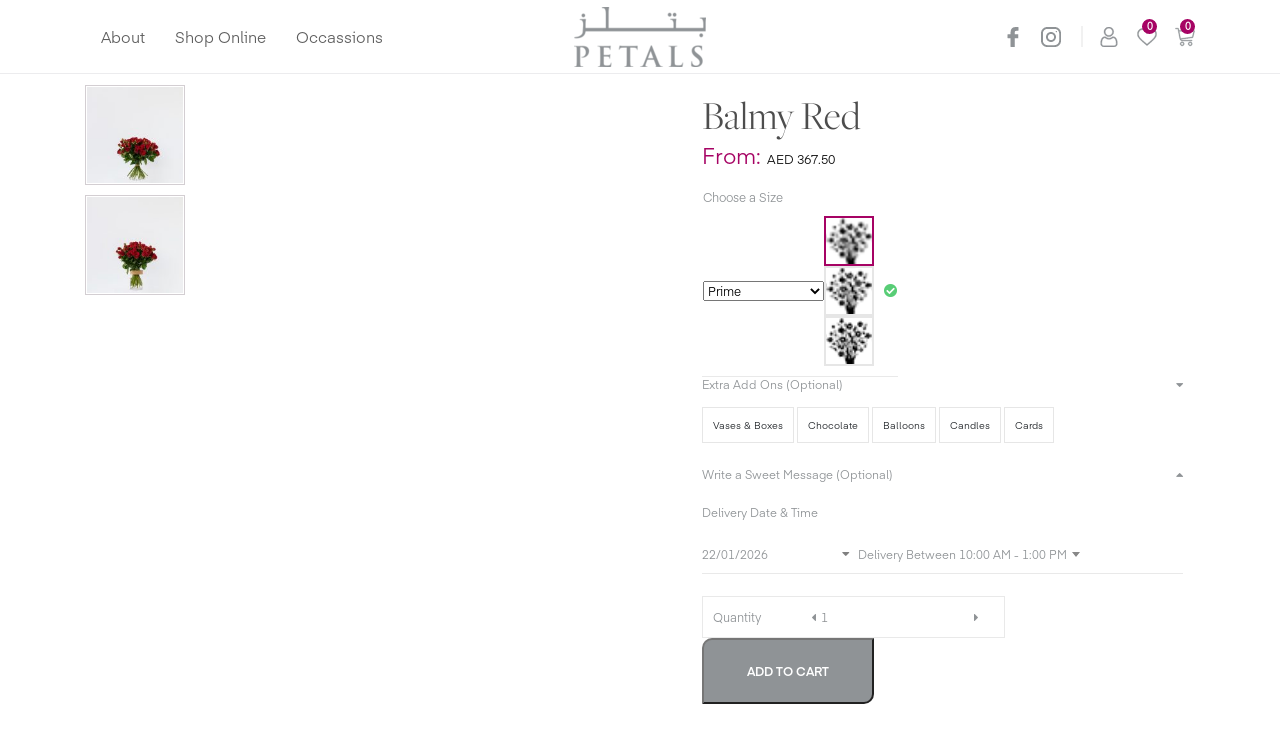

--- FILE ---
content_type: text/html; charset=UTF-8
request_url: https://petalsfe.com/product/balmy-red/
body_size: 56081
content:
<!DOCTYPE HTML>
<html lang="en-US">

<head>
    <meta charset="UTF-8">
    <meta name="viewport" content="width=device-width, initial-scale=1">
    <link rel="profile" href="https://gmpg.org/xfn/11">
    <link rel="shortcut icon" href="https://petalsfe.com/wp-content/themes/petals/images/favicon.ico" type="image/x-icon">
    <link rel="icon" href="https://petalsfe.com/wp-content/themes/petals/images/favicon.ico" type="image/x-icon">
    				<script>document.documentElement.className = document.documentElement.className + ' yes-js js_active js'</script>
			<title>Balmy Red &#8211; Petals</title>
<meta name='robots' content='max-image-preview:large' />
	<style>img:is([sizes="auto" i], [sizes^="auto," i]) { contain-intrinsic-size: 3000px 1500px }</style>
	
<!-- Google Tag Manager by PYS -->
<script data-cfasync="false" data-pagespeed-no-defer>
	var pys_datalayer_name = "dataLayer";
	window.dataLayer = window.dataLayer || [];</script> 
<!-- End Google Tag Manager by PYS --><link rel='dns-prefetch' href='//cdn.jsdelivr.net' />
<link rel='dns-prefetch' href='//cdnjs.cloudflare.com' />
<link rel="alternate" type="application/rss+xml" title="Petals &raquo; Feed" href="https://petalsfe.com/feed/" />
<link rel="alternate" type="application/rss+xml" title="Petals &raquo; Comments Feed" href="https://petalsfe.com/comments/feed/" />
<link rel="alternate" type="application/rss+xml" title="Petals &raquo; Balmy Red Comments Feed" href="https://petalsfe.com/product/balmy-red/feed/" />
<script type="text/javascript">
/* <![CDATA[ */
window._wpemojiSettings = {"baseUrl":"https:\/\/s.w.org\/images\/core\/emoji\/16.0.1\/72x72\/","ext":".png","svgUrl":"https:\/\/s.w.org\/images\/core\/emoji\/16.0.1\/svg\/","svgExt":".svg","source":{"concatemoji":"https:\/\/petalsfe.com\/wp-includes\/js\/wp-emoji-release.min.js?ver=6.8.3"}};
/*! This file is auto-generated */
!function(s,n){var o,i,e;function c(e){try{var t={supportTests:e,timestamp:(new Date).valueOf()};sessionStorage.setItem(o,JSON.stringify(t))}catch(e){}}function p(e,t,n){e.clearRect(0,0,e.canvas.width,e.canvas.height),e.fillText(t,0,0);var t=new Uint32Array(e.getImageData(0,0,e.canvas.width,e.canvas.height).data),a=(e.clearRect(0,0,e.canvas.width,e.canvas.height),e.fillText(n,0,0),new Uint32Array(e.getImageData(0,0,e.canvas.width,e.canvas.height).data));return t.every(function(e,t){return e===a[t]})}function u(e,t){e.clearRect(0,0,e.canvas.width,e.canvas.height),e.fillText(t,0,0);for(var n=e.getImageData(16,16,1,1),a=0;a<n.data.length;a++)if(0!==n.data[a])return!1;return!0}function f(e,t,n,a){switch(t){case"flag":return n(e,"\ud83c\udff3\ufe0f\u200d\u26a7\ufe0f","\ud83c\udff3\ufe0f\u200b\u26a7\ufe0f")?!1:!n(e,"\ud83c\udde8\ud83c\uddf6","\ud83c\udde8\u200b\ud83c\uddf6")&&!n(e,"\ud83c\udff4\udb40\udc67\udb40\udc62\udb40\udc65\udb40\udc6e\udb40\udc67\udb40\udc7f","\ud83c\udff4\u200b\udb40\udc67\u200b\udb40\udc62\u200b\udb40\udc65\u200b\udb40\udc6e\u200b\udb40\udc67\u200b\udb40\udc7f");case"emoji":return!a(e,"\ud83e\udedf")}return!1}function g(e,t,n,a){var r="undefined"!=typeof WorkerGlobalScope&&self instanceof WorkerGlobalScope?new OffscreenCanvas(300,150):s.createElement("canvas"),o=r.getContext("2d",{willReadFrequently:!0}),i=(o.textBaseline="top",o.font="600 32px Arial",{});return e.forEach(function(e){i[e]=t(o,e,n,a)}),i}function t(e){var t=s.createElement("script");t.src=e,t.defer=!0,s.head.appendChild(t)}"undefined"!=typeof Promise&&(o="wpEmojiSettingsSupports",i=["flag","emoji"],n.supports={everything:!0,everythingExceptFlag:!0},e=new Promise(function(e){s.addEventListener("DOMContentLoaded",e,{once:!0})}),new Promise(function(t){var n=function(){try{var e=JSON.parse(sessionStorage.getItem(o));if("object"==typeof e&&"number"==typeof e.timestamp&&(new Date).valueOf()<e.timestamp+604800&&"object"==typeof e.supportTests)return e.supportTests}catch(e){}return null}();if(!n){if("undefined"!=typeof Worker&&"undefined"!=typeof OffscreenCanvas&&"undefined"!=typeof URL&&URL.createObjectURL&&"undefined"!=typeof Blob)try{var e="postMessage("+g.toString()+"("+[JSON.stringify(i),f.toString(),p.toString(),u.toString()].join(",")+"));",a=new Blob([e],{type:"text/javascript"}),r=new Worker(URL.createObjectURL(a),{name:"wpTestEmojiSupports"});return void(r.onmessage=function(e){c(n=e.data),r.terminate(),t(n)})}catch(e){}c(n=g(i,f,p,u))}t(n)}).then(function(e){for(var t in e)n.supports[t]=e[t],n.supports.everything=n.supports.everything&&n.supports[t],"flag"!==t&&(n.supports.everythingExceptFlag=n.supports.everythingExceptFlag&&n.supports[t]);n.supports.everythingExceptFlag=n.supports.everythingExceptFlag&&!n.supports.flag,n.DOMReady=!1,n.readyCallback=function(){n.DOMReady=!0}}).then(function(){return e}).then(function(){var e;n.supports.everything||(n.readyCallback(),(e=n.source||{}).concatemoji?t(e.concatemoji):e.wpemoji&&e.twemoji&&(t(e.twemoji),t(e.wpemoji)))}))}((window,document),window._wpemojiSettings);
/* ]]> */
</script>
<link rel='stylesheet' id='sbi_styles-css' href='https://petalsfe.com/wp-content/plugins/instagram-feed/css/sbi-styles.min.css?ver=6.7.1' type='text/css' media='all' />
<style id='wp-emoji-styles-inline-css' type='text/css'>

	img.wp-smiley, img.emoji {
		display: inline !important;
		border: none !important;
		box-shadow: none !important;
		height: 1em !important;
		width: 1em !important;
		margin: 0 0.07em !important;
		vertical-align: -0.1em !important;
		background: none !important;
		padding: 0 !important;
	}
</style>
<link rel='stylesheet' id='wp-block-library-css' href='https://petalsfe.com/wp-includes/css/dist/block-library/style.min.css?ver=6.8.3' type='text/css' media='all' />
<style id='classic-theme-styles-inline-css' type='text/css'>
/*! This file is auto-generated */
.wp-block-button__link{color:#fff;background-color:#32373c;border-radius:9999px;box-shadow:none;text-decoration:none;padding:calc(.667em + 2px) calc(1.333em + 2px);font-size:1.125em}.wp-block-file__button{background:#32373c;color:#fff;text-decoration:none}
</style>
<link rel='stylesheet' id='jquery-selectBox-css' href='https://petalsfe.com/wp-content/plugins/yith-woocommerce-wishlist/assets/css/jquery.selectBox.css?ver=1.2.0' type='text/css' media='all' />
<link rel='stylesheet' id='woocommerce_prettyPhoto_css-css' href='//petalsfe.com/wp-content/plugins/woocommerce/assets/css/prettyPhoto.css?ver=3.1.6' type='text/css' media='all' />
<link rel='stylesheet' id='yith-wcwl-main-css' href='https://petalsfe.com/wp-content/plugins/yith-woocommerce-wishlist/assets/css/style.css?ver=4.5.0' type='text/css' media='all' />
<style id='yith-wcwl-main-inline-css' type='text/css'>
 :root { --color-add-to-wishlist-background: #333333; --color-add-to-wishlist-text: #FFFFFF; --color-add-to-wishlist-border: #333333; --color-add-to-wishlist-background-hover: #333333; --color-add-to-wishlist-text-hover: #FFFFFF; --color-add-to-wishlist-border-hover: #333333; --rounded-corners-radius: 16px; --color-add-to-cart-background: #333333; --color-add-to-cart-text: #FFFFFF; --color-add-to-cart-border: #333333; --color-add-to-cart-background-hover: #4F4F4F; --color-add-to-cart-text-hover: #FFFFFF; --color-add-to-cart-border-hover: #4F4F4F; --add-to-cart-rounded-corners-radius: 16px; --color-button-style-1-background: #333333; --color-button-style-1-text: #FFFFFF; --color-button-style-1-border: #333333; --color-button-style-1-background-hover: #4F4F4F; --color-button-style-1-text-hover: #FFFFFF; --color-button-style-1-border-hover: #4F4F4F; --color-button-style-2-background: #333333; --color-button-style-2-text: #FFFFFF; --color-button-style-2-border: #333333; --color-button-style-2-background-hover: #4F4F4F; --color-button-style-2-text-hover: #FFFFFF; --color-button-style-2-border-hover: #4F4F4F; --color-wishlist-table-background: #FFFFFF; --color-wishlist-table-text: #6d6c6c; --color-wishlist-table-border: #FFFFFF; --color-headers-background: #F4F4F4; --color-share-button-color: #FFFFFF; --color-share-button-color-hover: #FFFFFF; --color-fb-button-background: #39599E; --color-fb-button-background-hover: #595A5A; --color-tw-button-background: #45AFE2; --color-tw-button-background-hover: #595A5A; --color-pr-button-background: #AB2E31; --color-pr-button-background-hover: #595A5A; --color-em-button-background: #FBB102; --color-em-button-background-hover: #595A5A; --color-wa-button-background: #00A901; --color-wa-button-background-hover: #595A5A; --feedback-duration: 3s } 
 :root { --color-add-to-wishlist-background: #333333; --color-add-to-wishlist-text: #FFFFFF; --color-add-to-wishlist-border: #333333; --color-add-to-wishlist-background-hover: #333333; --color-add-to-wishlist-text-hover: #FFFFFF; --color-add-to-wishlist-border-hover: #333333; --rounded-corners-radius: 16px; --color-add-to-cart-background: #333333; --color-add-to-cart-text: #FFFFFF; --color-add-to-cart-border: #333333; --color-add-to-cart-background-hover: #4F4F4F; --color-add-to-cart-text-hover: #FFFFFF; --color-add-to-cart-border-hover: #4F4F4F; --add-to-cart-rounded-corners-radius: 16px; --color-button-style-1-background: #333333; --color-button-style-1-text: #FFFFFF; --color-button-style-1-border: #333333; --color-button-style-1-background-hover: #4F4F4F; --color-button-style-1-text-hover: #FFFFFF; --color-button-style-1-border-hover: #4F4F4F; --color-button-style-2-background: #333333; --color-button-style-2-text: #FFFFFF; --color-button-style-2-border: #333333; --color-button-style-2-background-hover: #4F4F4F; --color-button-style-2-text-hover: #FFFFFF; --color-button-style-2-border-hover: #4F4F4F; --color-wishlist-table-background: #FFFFFF; --color-wishlist-table-text: #6d6c6c; --color-wishlist-table-border: #FFFFFF; --color-headers-background: #F4F4F4; --color-share-button-color: #FFFFFF; --color-share-button-color-hover: #FFFFFF; --color-fb-button-background: #39599E; --color-fb-button-background-hover: #595A5A; --color-tw-button-background: #45AFE2; --color-tw-button-background-hover: #595A5A; --color-pr-button-background: #AB2E31; --color-pr-button-background-hover: #595A5A; --color-em-button-background: #FBB102; --color-em-button-background-hover: #595A5A; --color-wa-button-background: #00A901; --color-wa-button-background-hover: #595A5A; --feedback-duration: 3s } 
</style>
<style id='global-styles-inline-css' type='text/css'>
:root{--wp--preset--aspect-ratio--square: 1;--wp--preset--aspect-ratio--4-3: 4/3;--wp--preset--aspect-ratio--3-4: 3/4;--wp--preset--aspect-ratio--3-2: 3/2;--wp--preset--aspect-ratio--2-3: 2/3;--wp--preset--aspect-ratio--16-9: 16/9;--wp--preset--aspect-ratio--9-16: 9/16;--wp--preset--color--black: #000000;--wp--preset--color--cyan-bluish-gray: #abb8c3;--wp--preset--color--white: #ffffff;--wp--preset--color--pale-pink: #f78da7;--wp--preset--color--vivid-red: #cf2e2e;--wp--preset--color--luminous-vivid-orange: #ff6900;--wp--preset--color--luminous-vivid-amber: #fcb900;--wp--preset--color--light-green-cyan: #7bdcb5;--wp--preset--color--vivid-green-cyan: #00d084;--wp--preset--color--pale-cyan-blue: #8ed1fc;--wp--preset--color--vivid-cyan-blue: #0693e3;--wp--preset--color--vivid-purple: #9b51e0;--wp--preset--gradient--vivid-cyan-blue-to-vivid-purple: linear-gradient(135deg,rgba(6,147,227,1) 0%,rgb(155,81,224) 100%);--wp--preset--gradient--light-green-cyan-to-vivid-green-cyan: linear-gradient(135deg,rgb(122,220,180) 0%,rgb(0,208,130) 100%);--wp--preset--gradient--luminous-vivid-amber-to-luminous-vivid-orange: linear-gradient(135deg,rgba(252,185,0,1) 0%,rgba(255,105,0,1) 100%);--wp--preset--gradient--luminous-vivid-orange-to-vivid-red: linear-gradient(135deg,rgba(255,105,0,1) 0%,rgb(207,46,46) 100%);--wp--preset--gradient--very-light-gray-to-cyan-bluish-gray: linear-gradient(135deg,rgb(238,238,238) 0%,rgb(169,184,195) 100%);--wp--preset--gradient--cool-to-warm-spectrum: linear-gradient(135deg,rgb(74,234,220) 0%,rgb(151,120,209) 20%,rgb(207,42,186) 40%,rgb(238,44,130) 60%,rgb(251,105,98) 80%,rgb(254,248,76) 100%);--wp--preset--gradient--blush-light-purple: linear-gradient(135deg,rgb(255,206,236) 0%,rgb(152,150,240) 100%);--wp--preset--gradient--blush-bordeaux: linear-gradient(135deg,rgb(254,205,165) 0%,rgb(254,45,45) 50%,rgb(107,0,62) 100%);--wp--preset--gradient--luminous-dusk: linear-gradient(135deg,rgb(255,203,112) 0%,rgb(199,81,192) 50%,rgb(65,88,208) 100%);--wp--preset--gradient--pale-ocean: linear-gradient(135deg,rgb(255,245,203) 0%,rgb(182,227,212) 50%,rgb(51,167,181) 100%);--wp--preset--gradient--electric-grass: linear-gradient(135deg,rgb(202,248,128) 0%,rgb(113,206,126) 100%);--wp--preset--gradient--midnight: linear-gradient(135deg,rgb(2,3,129) 0%,rgb(40,116,252) 100%);--wp--preset--font-size--small: 13px;--wp--preset--font-size--medium: 20px;--wp--preset--font-size--large: 36px;--wp--preset--font-size--x-large: 42px;--wp--preset--spacing--20: 0.44rem;--wp--preset--spacing--30: 0.67rem;--wp--preset--spacing--40: 1rem;--wp--preset--spacing--50: 1.5rem;--wp--preset--spacing--60: 2.25rem;--wp--preset--spacing--70: 3.38rem;--wp--preset--spacing--80: 5.06rem;--wp--preset--shadow--natural: 6px 6px 9px rgba(0, 0, 0, 0.2);--wp--preset--shadow--deep: 12px 12px 50px rgba(0, 0, 0, 0.4);--wp--preset--shadow--sharp: 6px 6px 0px rgba(0, 0, 0, 0.2);--wp--preset--shadow--outlined: 6px 6px 0px -3px rgba(255, 255, 255, 1), 6px 6px rgba(0, 0, 0, 1);--wp--preset--shadow--crisp: 6px 6px 0px rgba(0, 0, 0, 1);}:where(.is-layout-flex){gap: 0.5em;}:where(.is-layout-grid){gap: 0.5em;}body .is-layout-flex{display: flex;}.is-layout-flex{flex-wrap: wrap;align-items: center;}.is-layout-flex > :is(*, div){margin: 0;}body .is-layout-grid{display: grid;}.is-layout-grid > :is(*, div){margin: 0;}:where(.wp-block-columns.is-layout-flex){gap: 2em;}:where(.wp-block-columns.is-layout-grid){gap: 2em;}:where(.wp-block-post-template.is-layout-flex){gap: 1.25em;}:where(.wp-block-post-template.is-layout-grid){gap: 1.25em;}.has-black-color{color: var(--wp--preset--color--black) !important;}.has-cyan-bluish-gray-color{color: var(--wp--preset--color--cyan-bluish-gray) !important;}.has-white-color{color: var(--wp--preset--color--white) !important;}.has-pale-pink-color{color: var(--wp--preset--color--pale-pink) !important;}.has-vivid-red-color{color: var(--wp--preset--color--vivid-red) !important;}.has-luminous-vivid-orange-color{color: var(--wp--preset--color--luminous-vivid-orange) !important;}.has-luminous-vivid-amber-color{color: var(--wp--preset--color--luminous-vivid-amber) !important;}.has-light-green-cyan-color{color: var(--wp--preset--color--light-green-cyan) !important;}.has-vivid-green-cyan-color{color: var(--wp--preset--color--vivid-green-cyan) !important;}.has-pale-cyan-blue-color{color: var(--wp--preset--color--pale-cyan-blue) !important;}.has-vivid-cyan-blue-color{color: var(--wp--preset--color--vivid-cyan-blue) !important;}.has-vivid-purple-color{color: var(--wp--preset--color--vivid-purple) !important;}.has-black-background-color{background-color: var(--wp--preset--color--black) !important;}.has-cyan-bluish-gray-background-color{background-color: var(--wp--preset--color--cyan-bluish-gray) !important;}.has-white-background-color{background-color: var(--wp--preset--color--white) !important;}.has-pale-pink-background-color{background-color: var(--wp--preset--color--pale-pink) !important;}.has-vivid-red-background-color{background-color: var(--wp--preset--color--vivid-red) !important;}.has-luminous-vivid-orange-background-color{background-color: var(--wp--preset--color--luminous-vivid-orange) !important;}.has-luminous-vivid-amber-background-color{background-color: var(--wp--preset--color--luminous-vivid-amber) !important;}.has-light-green-cyan-background-color{background-color: var(--wp--preset--color--light-green-cyan) !important;}.has-vivid-green-cyan-background-color{background-color: var(--wp--preset--color--vivid-green-cyan) !important;}.has-pale-cyan-blue-background-color{background-color: var(--wp--preset--color--pale-cyan-blue) !important;}.has-vivid-cyan-blue-background-color{background-color: var(--wp--preset--color--vivid-cyan-blue) !important;}.has-vivid-purple-background-color{background-color: var(--wp--preset--color--vivid-purple) !important;}.has-black-border-color{border-color: var(--wp--preset--color--black) !important;}.has-cyan-bluish-gray-border-color{border-color: var(--wp--preset--color--cyan-bluish-gray) !important;}.has-white-border-color{border-color: var(--wp--preset--color--white) !important;}.has-pale-pink-border-color{border-color: var(--wp--preset--color--pale-pink) !important;}.has-vivid-red-border-color{border-color: var(--wp--preset--color--vivid-red) !important;}.has-luminous-vivid-orange-border-color{border-color: var(--wp--preset--color--luminous-vivid-orange) !important;}.has-luminous-vivid-amber-border-color{border-color: var(--wp--preset--color--luminous-vivid-amber) !important;}.has-light-green-cyan-border-color{border-color: var(--wp--preset--color--light-green-cyan) !important;}.has-vivid-green-cyan-border-color{border-color: var(--wp--preset--color--vivid-green-cyan) !important;}.has-pale-cyan-blue-border-color{border-color: var(--wp--preset--color--pale-cyan-blue) !important;}.has-vivid-cyan-blue-border-color{border-color: var(--wp--preset--color--vivid-cyan-blue) !important;}.has-vivid-purple-border-color{border-color: var(--wp--preset--color--vivid-purple) !important;}.has-vivid-cyan-blue-to-vivid-purple-gradient-background{background: var(--wp--preset--gradient--vivid-cyan-blue-to-vivid-purple) !important;}.has-light-green-cyan-to-vivid-green-cyan-gradient-background{background: var(--wp--preset--gradient--light-green-cyan-to-vivid-green-cyan) !important;}.has-luminous-vivid-amber-to-luminous-vivid-orange-gradient-background{background: var(--wp--preset--gradient--luminous-vivid-amber-to-luminous-vivid-orange) !important;}.has-luminous-vivid-orange-to-vivid-red-gradient-background{background: var(--wp--preset--gradient--luminous-vivid-orange-to-vivid-red) !important;}.has-very-light-gray-to-cyan-bluish-gray-gradient-background{background: var(--wp--preset--gradient--very-light-gray-to-cyan-bluish-gray) !important;}.has-cool-to-warm-spectrum-gradient-background{background: var(--wp--preset--gradient--cool-to-warm-spectrum) !important;}.has-blush-light-purple-gradient-background{background: var(--wp--preset--gradient--blush-light-purple) !important;}.has-blush-bordeaux-gradient-background{background: var(--wp--preset--gradient--blush-bordeaux) !important;}.has-luminous-dusk-gradient-background{background: var(--wp--preset--gradient--luminous-dusk) !important;}.has-pale-ocean-gradient-background{background: var(--wp--preset--gradient--pale-ocean) !important;}.has-electric-grass-gradient-background{background: var(--wp--preset--gradient--electric-grass) !important;}.has-midnight-gradient-background{background: var(--wp--preset--gradient--midnight) !important;}.has-small-font-size{font-size: var(--wp--preset--font-size--small) !important;}.has-medium-font-size{font-size: var(--wp--preset--font-size--medium) !important;}.has-large-font-size{font-size: var(--wp--preset--font-size--large) !important;}.has-x-large-font-size{font-size: var(--wp--preset--font-size--x-large) !important;}
:where(.wp-block-post-template.is-layout-flex){gap: 1.25em;}:where(.wp-block-post-template.is-layout-grid){gap: 1.25em;}
:where(.wp-block-columns.is-layout-flex){gap: 2em;}:where(.wp-block-columns.is-layout-grid){gap: 2em;}
:root :where(.wp-block-pullquote){font-size: 1.5em;line-height: 1.6;}
</style>
<link rel='stylesheet' id='contact-form-7-css' href='https://petalsfe.com/wp-content/plugins/contact-form-7/includes/css/styles.css?ver=6.0.6' type='text/css' media='all' />
<link rel='stylesheet' id='photoswipe-css' href='https://petalsfe.com/wp-content/plugins/woocommerce/assets/css/photoswipe/photoswipe.min.css?ver=9.8.6' type='text/css' media='all' />
<link rel='stylesheet' id='photoswipe-default-skin-css' href='https://petalsfe.com/wp-content/plugins/woocommerce/assets/css/photoswipe/default-skin/default-skin.min.css?ver=9.8.6' type='text/css' media='all' />
<link rel='stylesheet' id='woocommerce-layout-css' href='https://petalsfe.com/wp-content/plugins/woocommerce/assets/css/woocommerce-layout.css?ver=9.8.6' type='text/css' media='all' />
<link rel='stylesheet' id='woocommerce-smallscreen-css' href='https://petalsfe.com/wp-content/plugins/woocommerce/assets/css/woocommerce-smallscreen.css?ver=9.8.6' type='text/css' media='only screen and (max-width: 768px)' />
<link rel='stylesheet' id='woocommerce-general-css' href='https://petalsfe.com/wp-content/plugins/woocommerce/assets/css/woocommerce.css?ver=9.8.6' type='text/css' media='all' />
<style id='woocommerce-inline-inline-css' type='text/css'>
.woocommerce form .form-row .required { visibility: visible; }
</style>
<link rel='stylesheet' id='brands-styles-css' href='https://petalsfe.com/wp-content/plugins/woocommerce/assets/css/brands.css?ver=9.8.6' type='text/css' media='all' />
<link rel='stylesheet' id='slick-style-css' href='https://petalsfe.com/wp-content/themes/petals/css/slick.css?ver=1' type='text/css' media='all' />
<link rel='stylesheet' id='slick-theme-style-css' href='https://petalsfe.com/wp-content/themes/petals/css/slick-theme.css?ver=1' type='text/css' media='all' />
<link rel='stylesheet' id='bootstrap-style-css' href='https://petalsfe.com/wp-content/themes/petals/css/bootstrap.min.css?ver=1' type='text/css' media='all' />
<link rel='stylesheet' id='jquery-ui-style-css' href='https://petalsfe.com/wp-content/themes/petals/css/jquery-ui.min.css?ver=1' type='text/css' media='all' />
<link rel='stylesheet' id='fancybox-style-css' href='https://petalsfe.com/wp-content/themes/petals/css/jquery.fancybox.min.css?ver=6.8.3' type='text/css' media='all' />
<link rel='stylesheet' id='animate-style-css' href='https://petalsfe.com/wp-content/themes/petals/css/animate.css?ver=1' type='text/css' media='all' />
<link rel='stylesheet' id='fontawesome-style-css' href='https://cdnjs.cloudflare.com/ajax/libs/font-awesome/5.15.1/css/all.min.css?ver=1' type='text/css' media='all' />
<link rel='stylesheet' id='select2-style-css' href='https://cdn.jsdelivr.net/npm/select2@4.0.12/dist/css/select2.min.css?ver=1' type='text/css' media='all' />
<link rel='stylesheet' id='petals-style-css' href='https://petalsfe.com/wp-content/themes/petals/style.css?ver=6.8.3' type='text/css' media='all' />
<link rel='stylesheet' id='chaty-front-css-css' href='https://petalsfe.com/wp-content/plugins/chaty/css/chaty-front.min.css?ver=3.3.91729068663' type='text/css' media='all' />
<link rel='stylesheet' id='tawcvs-frontend-css' href='https://petalsfe.com/wp-content/plugins/variation-swatches-for-woocommerce/assets/css/frontend.css?ver=2.2.5' type='text/css' media='all' />
<script type="text/javascript" src="https://petalsfe.com/wp-includes/js/jquery/jquery.min.js?ver=3.7.1" id="jquery-core-js"></script>
<script type="text/javascript" src="https://petalsfe.com/wp-includes/js/jquery/jquery-migrate.min.js?ver=3.4.1" id="jquery-migrate-js"></script>
<script type="text/javascript" src="https://petalsfe.com/wp-content/plugins/woocommerce/assets/js/jquery-blockui/jquery.blockUI.min.js?ver=2.7.0-wc.9.8.6" id="jquery-blockui-js" defer="defer" data-wp-strategy="defer"></script>
<script type="text/javascript" id="wc-add-to-cart-js-extra">
/* <![CDATA[ */
var wc_add_to_cart_params = {"ajax_url":"\/wp-admin\/admin-ajax.php","wc_ajax_url":"\/?wc-ajax=%%endpoint%%","i18n_view_cart":"View cart","cart_url":"https:\/\/petalsfe.com\/cart\/","is_cart":"","cart_redirect_after_add":"no"};
/* ]]> */
</script>
<script type="text/javascript" src="https://petalsfe.com/wp-content/plugins/woocommerce/assets/js/frontend/add-to-cart.min.js?ver=9.8.6" id="wc-add-to-cart-js" defer="defer" data-wp-strategy="defer"></script>
<script type="text/javascript" src="https://petalsfe.com/wp-content/plugins/woocommerce/assets/js/photoswipe/photoswipe.min.js?ver=4.1.1-wc.9.8.6" id="photoswipe-js" defer="defer" data-wp-strategy="defer"></script>
<script type="text/javascript" src="https://petalsfe.com/wp-content/plugins/woocommerce/assets/js/photoswipe/photoswipe-ui-default.min.js?ver=4.1.1-wc.9.8.6" id="photoswipe-ui-default-js" defer="defer" data-wp-strategy="defer"></script>
<script type="text/javascript" id="wc-single-product-js-extra">
/* <![CDATA[ */
var wc_single_product_params = {"i18n_required_rating_text":"Please select a rating","i18n_rating_options":["1 of 5 stars","2 of 5 stars","3 of 5 stars","4 of 5 stars","5 of 5 stars"],"i18n_product_gallery_trigger_text":"View full-screen image gallery","review_rating_required":"yes","flexslider":{"rtl":false,"animation":"slide","smoothHeight":true,"directionNav":false,"controlNav":"thumbnails","slideshow":false,"animationSpeed":500,"animationLoop":false,"allowOneSlide":false},"zoom_enabled":"","zoom_options":[],"photoswipe_enabled":"1","photoswipe_options":{"shareEl":false,"closeOnScroll":false,"history":false,"hideAnimationDuration":0,"showAnimationDuration":0},"flexslider_enabled":""};
/* ]]> */
</script>
<script type="text/javascript" src="https://petalsfe.com/wp-content/plugins/woocommerce/assets/js/frontend/single-product.min.js?ver=9.8.6" id="wc-single-product-js" defer="defer" data-wp-strategy="defer"></script>
<script type="text/javascript" src="https://petalsfe.com/wp-content/plugins/woocommerce/assets/js/js-cookie/js.cookie.min.js?ver=2.1.4-wc.9.8.6" id="js-cookie-js" defer="defer" data-wp-strategy="defer"></script>
<script type="text/javascript" id="woocommerce-js-extra">
/* <![CDATA[ */
var woocommerce_params = {"ajax_url":"\/wp-admin\/admin-ajax.php","wc_ajax_url":"\/?wc-ajax=%%endpoint%%","i18n_password_show":"Show password","i18n_password_hide":"Hide password"};
/* ]]> */
</script>
<script type="text/javascript" src="https://petalsfe.com/wp-content/plugins/woocommerce/assets/js/frontend/woocommerce.min.js?ver=9.8.6" id="woocommerce-js" defer="defer" data-wp-strategy="defer"></script>
<script type="text/javascript" id="WCPAY_ASSETS-js-extra">
/* <![CDATA[ */
var wcpayAssets = {"url":"https:\/\/petalsfe.com\/wp-content\/plugins\/woocommerce-payments\/dist\/"};
/* ]]> */
</script>
<script type="text/javascript" src="https://petalsfe.com/wp-content/themes/petals/js/slick.min.js?ver=1" id="slick-script-js"></script>
<script type="text/javascript" src="https://petalsfe.com/wp-content/themes/petals/js/bootstrap.bundle.min.js?ver=1" id="bootstrap-bundle-script-js"></script>
<script src="https://petalsfe.com/wp-content/themes/petals/js/jquery-ui.min.js?ver=1" defer="defer" type="text/javascript"></script>
<script src="https://petalsfe.com/wp-content/themes/petals/js/jquery.fancybox.min.js?ver=1" defer="defer" type="text/javascript"></script>
<script src="https://petalsfe.com/wp-content/themes/petals/js/wow.min.js?ver=1" defer="defer" type="text/javascript"></script>
<script src="https://cdn.jsdelivr.net/npm/select2@4.0.12/dist/js/select2.min.js?ver=1" defer="defer" type="text/javascript"></script>
<script type="text/javascript" src="https://petalsfe.com/wp-content/themes/petals/js/custom.js?ver=1" id="custom-script-js"></script>
<link rel="https://api.w.org/" href="https://petalsfe.com/wp-json/" /><link rel="alternate" title="JSON" type="application/json" href="https://petalsfe.com/wp-json/wp/v2/product/590" /><link rel="EditURI" type="application/rsd+xml" title="RSD" href="https://petalsfe.com/xmlrpc.php?rsd" />
<meta name="generator" content="WordPress 6.8.3" />
<meta name="generator" content="WooCommerce 9.8.6" />
<link rel="canonical" href="https://petalsfe.com/product/balmy-red/" />
<link rel='shortlink' href='https://petalsfe.com/?p=590' />
<link rel="alternate" title="oEmbed (JSON)" type="application/json+oembed" href="https://petalsfe.com/wp-json/oembed/1.0/embed?url=https%3A%2F%2Fpetalsfe.com%2Fproduct%2Fbalmy-red%2F" />
<link rel="alternate" title="oEmbed (XML)" type="text/xml+oembed" href="https://petalsfe.com/wp-json/oembed/1.0/embed?url=https%3A%2F%2Fpetalsfe.com%2Fproduct%2Fbalmy-red%2F&#038;format=xml" />
<script type="text/javascript">
    (function(c,l,a,r,i,t,y){
        c[a]=c[a]||function(){(c[a].q=c[a].q||[]).push(arguments)};
        t=l.createElement(r);t.async=1;t.src="https://www.clarity.ms/tag/"+i;
        y=l.getElementsByTagName(r)[0];y.parentNode.insertBefore(t,y);
    })(window, document, "clarity", "script", "rpmlzlphjp");
</script>
<!-- Google tag (gtag.js) -->
<script async src="https://www.googletagmanager.com/gtag/js?id=AW-16697648682"></script>
<script>
  window.dataLayer = window.dataLayer || [];
  function gtag(){dataLayer.push(arguments);}
  gtag('js', new Date());

  gtag('config', 'AW-16697648682');
</script>
<!-- Meta Pixel Code -->
<script>
!function(f,b,e,v,n,t,s)
{if(f.fbq)return;n=f.fbq=function(){n.callMethod?
n.callMethod.apply(n,arguments):n.queue.push(arguments)};
if(!f._fbq)f._fbq=n;n.push=n;n.loaded=!0;n.version='2.0';
n.queue=[];t=b.createElement(e);t.async=!0;
t.src=v;s=b.getElementsByTagName(e)[0];
s.parentNode.insertBefore(t,s)}(window, document,'script',
'https://connect.facebook.net/en_US/fbevents.js');
fbq('init', '1199545374932950');
fbq('track', 'PageView');
</script>
<noscript><img height="1" width="1" style="display:none"
src="https://www.facebook.com/tr?id=1199545374932950&ev=PageView&noscript=1"
/></noscript>
<!-- End Meta Pixel Code -->
<!-- Google Tag Manager -->
<script>(function(w,d,s,l,i){w[l]=w[l]||[];w[l].push({'gtm.start':
new Date().getTime(),event:'gtm.js'});var f=d.getElementsByTagName(s)[0],
j=d.createElement(s),dl=l!='dataLayer'?'&l='+l:'';j.async=true;j.src=
'https://www.googletagmanager.com/gtm.js?id='+i+dl;f.parentNode.insertBefore(j,f);
})(window,document,'script','dataLayer','GTM-K3FVFS25');</script>
<!-- End Google Tag Manager -->
<!-- TikTok Pixel Code Start -->
<script>
!function (w, d, t) {
  w.TiktokAnalyticsObject=t;var ttq=w[t]=w[t]||[];
  ttq.methods=["page","track","identify","instances","debug","on","off","once","ready","alias","group","enableCookie","disableCookie","holdConsent","revokeConsent","grantConsent"],ttq.setAndDefer=function(t,e){t[e]=function(){t.push([e].concat(Array.prototype.slice.call(arguments,0)))}};for(var i=0;i<ttq.methods.length;i++)ttq.setAndDefer(ttq,ttq.methods[i]);ttq.instance=function(t){for(
  var e=ttq._i[t]||[],n=0;n<ttq.methods.length;n++)ttq.setAndDefer(e,ttq.methods[n]);return e},ttq.load=function(e,n){var r="https://analytics.tiktok.com/i18n/pixel/events.js",o=n&&n.partner;ttq._i=ttq._i||{},ttq._i[e]=[],ttq._i[e]._u=r,ttq._t=ttq._t||{},ttq._t[e]=+new Date,ttq._o=ttq._o||{},ttq._o[e]=n||{};n=document.createElement("script")
  ;n.type="text/javascript",n.async=!0,n.src=r+"?sdkid="+e+"&lib="+t;e=document.getElementsByTagName("script")[0];e.parentNode.insertBefore(n,e)};
  ttq.load('CV7DF5RC77U2RR6O2LT0');
  ttq.page();
}(window, document, 'ttq');
</script>
<!-- TikTok Pixel Code End --><meta name="google-site-verification" content="P0Dbsm5i-OkLbnNX8asambvgoYbtjJFrYtroy8b7iRM" />
<!-- Google tag (gtag.js) -->
<script async src="https://www.googletagmanager.com/gtag/js?id=G-29K6Z6RDC9"></script>
<script>
  window.dataLayer = window.dataLayer || [];
  function gtag(){dataLayer.push(arguments);}
  gtag('js', new Date());

  gtag('config', 'G-29K6Z6RDC9');
</script>

<style type="text/css">
#masthead {
    background-color: ;
}

.front-panel-blob path {
    fill: ;
}

.custom-header,
.bold-header .front-panel-wrapper {
    margin-bottom: 20px;
    margin-bottom: px;
}

.panel-button {
    background-color: #c74359;
    background-color: ;
}

a {
    color: #EF6079FF;
    color: #000000;
}

.sticky {
    border-left: '4px solid #000000';
}

button {
    background-color: #8f9396;
}
</style>
    <style>
    .quantity input::-webkit-outer-spin-button,
    .quantity input::-webkit-inner-spin-button {
        display: none;
        margin: 0;
    }
    .quantity input.qty {
        appearance: textfield;
        -webkit-appearance: none;
        -moz-appearance: textfield;
    }
    </style>
    	<noscript><style>.woocommerce-product-gallery{ opacity: 1 !important; }</style></noscript>
	<meta name="generator" content="Elementor 3.30.2; features: e_font_icon_svg, additional_custom_breakpoints, e_element_cache; settings: css_print_method-external, google_font-enabled, font_display-swap">
<style type="text/css">.recentcomments a{display:inline !important;padding:0 !important;margin:0 !important;}</style>			<style>
				.e-con.e-parent:nth-of-type(n+4):not(.e-lazyloaded):not(.e-no-lazyload),
				.e-con.e-parent:nth-of-type(n+4):not(.e-lazyloaded):not(.e-no-lazyload) * {
					background-image: none !important;
				}
				@media screen and (max-height: 1024px) {
					.e-con.e-parent:nth-of-type(n+3):not(.e-lazyloaded):not(.e-no-lazyload),
					.e-con.e-parent:nth-of-type(n+3):not(.e-lazyloaded):not(.e-no-lazyload) * {
						background-image: none !important;
					}
				}
				@media screen and (max-height: 640px) {
					.e-con.e-parent:nth-of-type(n+2):not(.e-lazyloaded):not(.e-no-lazyload),
					.e-con.e-parent:nth-of-type(n+2):not(.e-lazyloaded):not(.e-no-lazyload) * {
						background-image: none !important;
					}
				}
			</style>
					<style type="text/css">
					.site-title a,
			.site-description,
			.menu-toggle-icon {
				fill: #181818;
				color: #181818;
			}
				</style>
		<link rel="icon" href="https://petalsfe.com/wp-content/uploads/2020/09/cropped-favicon-32x32.png" sizes="32x32" />
<link rel="icon" href="https://petalsfe.com/wp-content/uploads/2020/09/cropped-favicon-192x192.png" sizes="192x192" />
<link rel="apple-touch-icon" href="https://petalsfe.com/wp-content/uploads/2020/09/cropped-favicon-180x180.png" />
<meta name="msapplication-TileImage" content="https://petalsfe.com/wp-content/uploads/2020/09/cropped-favicon-270x270.png" />
</head>

<body class="wp-singular product-template-default single single-product postid-590 wp-custom-logo wp-theme-petals theme-petals woocommerce woocommerce-page woocommerce-no-js featured-image elementor-default elementor-kit-2901">
<!-- <div class="preloader"><div class="preloader-svg"><div class="loadingio-spinner-spinner-ug69uxs4muh"><div class="ldio-ecoe1x0nvgf">
<div></div><div></div><div></div><div></div><div></div><div></div><div></div><div></div><div></div><div></div><div></div><div></div>
</div></div></div></div> -->

<div class="menu-item-hovered-bg"></div>
        <div id="page" class="site">
        <header id="masthead" class="site-header"> 
        <!-- <div class="main-header_band" style="opacity: 1;"></div>            -->
            <div class="container">
                <div class="row align-items-center">
                    <div class="col-xl-4 d-none d-xl-flex">             
                    <nav class="navbar navbar-expand-md navbar-dark">
                                <div id="header-menu" class="collapse navbar-collapse"><ul id="menu-header-menu" class="navbar-nav"><li id="menu-item-21" class="menu-item menu-item-type-post_type menu-item-object-page menu-item-21"><a href="https://petalsfe.com/about/">About</a></li>
<li id="menu-item-18" class="menu-item menu-item-type-post_type menu-item-object-page current_page_parent menu-item-18"><a href="https://petalsfe.com/shop/">Shop Online</a></li>
<li id="menu-item-22" class="occassions-menu menu-item menu-item-type-custom menu-item-object-custom menu-item-22"><a href="#">Occassions</a><div class="occassion-dropdown" id="occassion-dropdown">
                        <div class="row">    
                        <div class="col-md-7">
                        <div class="row  p-4"> 
                        <div class="col-md-6"><div><a href="https://petalsfe.com/product-category/ramadan-collections/" class="header-cat-item">Ramadan Collections</a></div><div><a href="https://petalsfe.com/product-category/mothers-day/" class="header-cat-item">Mother's Day</a></div><div><a href="https://petalsfe.com/product-category/petals-signature-boxes/" class="header-cat-item">Petals Signature</a></div><div><a href="https://petalsfe.com/product-category/birthday/" class="header-cat-item">Birthday</a></div><div><a href="https://petalsfe.com/product-category/love-romance/" class="header-cat-item">Love and Romance</a></div><div><a href="https://petalsfe.com/product-category/get-well-soon/" class="header-cat-item">Get Well Soon</a></div><div><a href="https://petalsfe.com/product-category/congratulations/" class="header-cat-item">Congratulations</a></div><div><a href="https://petalsfe.com/product-category/new-born/" class="header-cat-item">New Born</a></div></div> <div class="col-md-6"><div><a href="https://petalsfe.com/product-category/just-because/" class="header-cat-item">Just Because</a></div><div><a href="https://petalsfe.com/product-category/plants/" class="header-cat-item">Plants</a></div><div><a href="https://petalsfe.com/product-category/valentines/" class="header-cat-item">Valentine's Collections</a></div></div></div></div><div class="col-md-5"><img src="https://petalsfe.com/wp-content/uploads/2020/11/occassions-dropdown.jpg" class="dd-simage" ></div></div><a class="view-all-link" href="https://petalsfe.com/shop/" >View All</a>				 </div></li>
</ul></div>         
                    </nav>
                    
                    </div>
                    <div class="col-xl-4 text-center text-md-left text-lg-center col-4">
                        
                            <a href="https://petalsfe.com/" class="custom-logo-link" rel="home"><img width="132" height="60" src="https://petalsfe.com/wp-content/uploads/2020/10/logo-petals.png" class="custom-logo" alt="Petals" decoding="async" /></a>                      
                    </div>
                    <div class="col-xl-4 col-8 ">
                        <div class="header-icons text-right">                      
                            <a href="https://www.facebook.com/Petalsfe.abudhabi/" target="_blank" class="a-link d-none d-xl-inline-block"><svg version="1.1" class="fb-svg" xmlns="http://www.w3.org/2000/svg" xmlns:xlink="http://www.w3.org/1999/xlink" x="0px" y="0px"  viewBox="0 0 96.124 96.123" style="enable-background:new 0 0 96.124 96.123;" xml:space="preserve"><g><path d="M72.089,0.02L59.624,0C45.62,0,36.57,9.285,36.57,23.656v10.907H24.037c-1.083,0-1.96,0.878-1.96,1.961v15.803  c0,1.083,0.878,1.96,1.96,1.96h12.533v39.876c0,1.083,0.877,1.96,1.96,1.96h16.352c1.083,0,1.96-0.878,1.96-1.96V54.287h14.654 c1.083,0,1.96-0.877,1.96-1.96l0.006-15.803c0-0.52-0.207-1.018-0.574-1.386c-0.367-0.368-0.867-0.575-1.387-0.575H56.842v-9.246 c0-4.444,1.059-6.7,6.848-6.7l8.397-0.003c1.082,0,1.959-0.878,1.959-1.96V1.98C74.046,0.899,73.17,0.022,72.089,0.02z"/></g><g></g><g></g><g></g><g></g><g></g><g></g><g></g><g></g><g></g><g></g><g></g><g></g><g></g><g></g><g></g></svg></a>
                            <a href="https://www.instagram.com/petalsfe/" target="_blank" class="a-link d-none d-xl-inline-block"><svg version="1.1" class="insta-svg" xmlns="http://www.w3.org/2000/svg" xmlns:xlink="http://www.w3.org/1999/xlink" x="0px" y="0px" viewBox="0 0 512 512" style="enable-background:new 0 0 512 512;" xml:space="preserve"><g><g><path d="M352,0H160C71.648,0,0,71.648,0,160v192c0,88.352,71.648,160,160,160h192c88.352,0,160-71.648,160-160V160 C512,71.648,440.352,0,352,0z M464,352c0,61.76-50.24,112-112,112H160c-61.76,0-112-50.24-112-112V160C48,98.24,98.24,48,160,48 h192c61.76,0,112,50.24,112,112V352z"/></g></g><g><g><path d="M256,128c-70.688,0-128,57.312-128,128s57.312,128,128,128s128-57.312,128-128S326.688,128,256,128z M256,336 c-44.096,0-80-35.904-80-80c0-44.128,35.904-80,80-80s80,35.872,80,80C336,300.096,300.096,336,256,336z"/></g></g><g><g>   <circle cx="393.6" cy="118.4" r="17.056"/></g></g><g></g><g></g><g></g><g></g><g></g><g></g><g></g><g></g><g></g><g></g><g></g><g></g><g></g><g></g><g></g></svg></a>
                            <a href="https://petalsfe.com/my-account/" class="a-link"><svg class="heart-svg" viewBox="-42 0 512 512.001" xmlns="http://www.w3.org/2000/svg"><path d="m210.351562 246.632812c33.882813 0 63.21875-12.152343 87.195313-36.128906 23.96875-23.972656 36.125-53.304687 36.125-87.191406 0-33.875-12.152344-63.210938-36.128906-87.191406-23.976563-23.96875-53.3125-36.121094-87.191407-36.121094-33.886718 0-63.21875 12.152344-87.191406 36.125s-36.128906 53.308594-36.128906 87.1875c0 33.886719 12.15625 63.222656 36.128906 87.195312 23.980469 23.96875 53.316406 36.125 87.191406 36.125zm-65.972656-189.292968c18.394532-18.394532 39.972656-27.335938 65.972656-27.335938 25.996094 0 47.578126 8.941406 65.976563 27.335938 18.394531 18.398437 27.339844 39.980468 27.339844 65.972656 0 26-8.945313 47.578125-27.339844 65.976562-18.398437 18.398438-39.980469 27.339844-65.976563 27.339844-25.992187 0-47.570312-8.945312-65.972656-27.339844-18.398437-18.394531-27.34375-39.976562-27.34375-65.976562 0-25.992188 8.945313-47.574219 27.34375-65.972656zm0 0"/><path d="m426.128906 393.703125c-.691406-9.976563-2.089844-20.859375-4.148437-32.351563-2.078125-11.578124-4.753907-22.523437-7.957031-32.527343-3.3125-10.339844-7.808594-20.550781-13.375-30.335938-5.769532-10.15625-12.550782-19-20.160157-26.277343-7.957031-7.613282-17.699219-13.734376-28.964843-18.199219-11.226563-4.441407-23.667969-6.691407-36.976563-6.691407-5.226563 0-10.28125 2.144532-20.042969 8.5-6.007812 3.917969-13.035156 8.449219-20.878906 13.460938-6.707031 4.273438-15.792969 8.277344-27.015625 11.902344-10.949219 3.542968-22.066406 5.339844-33.042969 5.339844-10.96875 0-22.085937-1.796876-33.042968-5.339844-11.210938-3.621094-20.300782-7.625-26.996094-11.898438-7.769532-4.964844-14.800782-9.496094-20.898438-13.46875-9.753906-6.355468-14.808594-8.5-20.035156-8.5-13.3125 0-25.75 2.253906-36.972656 6.699219-11.257813 4.457031-21.003906 10.578125-28.96875 18.199219-7.609375 7.28125-14.390625 16.121094-20.15625 26.273437-5.558594 9.785157-10.058594 19.992188-13.371094 30.339844-3.199219 10.003906-5.875 20.945313-7.953125 32.523437-2.0625 11.476563-3.457031 22.363282-4.148437 32.363282-.679688 9.777344-1.023438 19.953125-1.023438 30.234375 0 26.726562 8.496094 48.363281 25.25 64.320312 16.546875 15.746094 38.4375 23.730469 65.066406 23.730469h246.53125c26.621094 0 48.511719-7.984375 65.0625-23.730469 16.757813-15.945312 25.253906-37.589843 25.253906-64.324219-.003906-10.316406-.351562-20.492187-1.035156-30.242187zm-44.90625 72.828125c-10.933594 10.40625-25.449218 15.464844-44.378906 15.464844h-246.527344c-18.933594 0-33.449218-5.058594-44.378906-15.460938-10.722656-10.207031-15.933594-24.140625-15.933594-42.585937 0-9.59375.316406-19.066407.949219-28.160157.617187-8.921874 1.878906-18.722656 3.75-29.136718 1.847656-10.285156 4.199219-19.9375 6.996094-28.675782 2.683593-8.378906 6.34375-16.675781 10.882812-24.667968 4.332031-7.617188 9.316407-14.152344 14.816407-19.417969 5.144531-4.925781 11.628906-8.957031 19.269531-11.980469 7.066406-2.796875 15.007812-4.328125 23.628906-4.558594 1.050781.558594 2.921875 1.625 5.953125 3.601563 6.167969 4.019531 13.277344 8.605469 21.136719 13.625 8.859375 5.648437 20.273437 10.75 33.910156 15.152344 13.941406 4.507812 28.160156 6.796875 42.273437 6.796875 14.113282 0 28.335938-2.289063 42.269532-6.792969 13.648437-4.410156 25.058594-9.507813 33.929687-15.164063 8.042969-5.140624 14.953125-9.59375 21.121094-13.617187 3.03125-1.972656 4.902344-3.042969 5.953125-3.601563 8.625.230469 16.566406 1.761719 23.636719 4.558594 7.636719 3.023438 14.121093 7.058594 19.265625 11.980469 5.5 5.261719 10.484375 11.796875 14.816406 19.421875 4.542969 7.988281 8.207031 16.289062 10.886719 24.660156 2.800781 8.75 5.15625 18.398438 7 28.675782 1.867187 10.433593 3.132812 20.238281 3.75 29.144531v.007812c.636719 9.058594.957031 18.527344.960937 28.148438-.003906 18.449219-5.214844 32.378906-15.9375 42.582031zm0 0"/></svg></a>
                            <span class="wish-div">
                                                       <a href="https://petalsfe.com/wishlist/" class="a-link"><svg version="1.1" class="heart-svg" xmlns="http://www.w3.org/2000/svg" xmlns:xlink="http://www.w3.org/1999/xlink" x="0px" y="0px" viewBox="-10 -10 532 532" style="enable-background:new 0 0 512 512;" xml:space="preserve"><g><g><path d="M474.644,74.27C449.391,45.616,414.358,29.836,376,29.836c-53.948,0-88.103,32.22-107.255,59.25 c-4.969,7.014-9.196,14.047-12.745,20.665c-3.549-6.618-7.775-13.651-12.745-20.665c-19.152-27.03-53.307-59.25-107.255-59.25 c-38.358,0-73.391,15.781-98.645,44.435C13.267,101.605,0,138.213,0,177.351c0,42.603,16.633,82.228,52.345,124.7 c31.917,37.96,77.834,77.088,131.005,122.397c19.813,16.884,40.302,34.344,62.115,53.429l0.655,0.574 c2.828,2.476,6.354,3.713,9.88,3.713s7.052-1.238,9.88-3.713l0.655-0.574c21.813-19.085,42.302-36.544,62.118-53.431 c53.168-45.306,99.085-84.434,131.002-122.395C495.367,259.578,512,219.954,512,177.351 C512,138.213,498.733,101.605,474.644,74.27z M309.193,401.614c-17.08,14.554-34.658,29.533-53.193,45.646 c-18.534-16.111-36.113-31.091-53.196-45.648C98.745,312.939,30,254.358,30,177.351c0-31.83,10.605-61.394,29.862-83.245 C79.34,72.007,106.379,59.836,136,59.836c41.129,0,67.716,25.338,82.776,46.594c13.509,19.064,20.558,38.282,22.962,45.659 c2.011,6.175,7.768,10.354,14.262,10.354c6.494,0,12.251-4.179,14.262-10.354c2.404-7.377,9.453-26.595,22.962-45.66 c15.06-21.255,41.647-46.593,82.776-46.593c29.621,0,56.66,12.171,76.137,34.27C471.395,115.957,482,145.521,482,177.351 C482,254.358,413.255,312.939,309.193,401.614z"/></g></g><g></g><g></g><g></g><g></g><g></g><g></g><g></g><g></g><g></g><g></g><g></g><g></g><g></g><g></g><g></g></svg></a>
                            <span class="wishlist-count">0</span>
                            </span>
                            <div class="cart-hov-div">
                            <span class="cart-div"><svg version="1.1" class="cart-svg" xmlns="http://www.w3.org/2000/svg" xmlns:xlink="http://www.w3.org/1999/xlink"  viewBox="-10 -10 532 532" ><g><g><path d="M509.867,89.6c-2.133-2.133-4.267-4.267-8.533-4.267H96L85.333,29.867c0-4.267-6.4-8.533-10.667-8.533h-64 C4.267,21.333,0,25.6,0,32c0,6.4,4.267,10.667,10.667,10.667h55.467l51.2,260.267c6.4,34.133,38.4,59.733,72.533,59.733H435.2 c6.4,0,10.667-4.267,10.667-10.667c0-6.4-4.267-10.667-10.667-10.667H192c-17.067,0-34.133-8.533-42.667-23.467L460.8,275.2 c4.267,0,8.533-4.267,8.533-8.533L512,96C512,96,512,91.733,509.867,89.6z M450.133,256l-311.467,40.533l-38.4-192H486.4 L450.133,256z" /></g></g><g><g><path d="M181.333,384C151.467,384,128,407.467,128,437.333c0,29.867,23.467,53.333,53.333,53.333 c29.867,0,53.333-23.467,53.333-53.333C234.667,407.467,211.2,384,181.333,384z M181.333,469.333c-17.067,0-32-14.934-32-32 s14.933-32,32-32c17.067,0,32,14.934,32,32S198.4,469.333,181.333,469.333z" /></g></g><g><g><path d="M394.667,384c-29.867,0-53.333,23.467-53.333,53.333c0,29.867,23.467,53.333,53.333,53.333 c29.867,0,53.333-23.467,53.333-53.333C448,407.467,424.533,384,394.667,384z M394.667,469.333c-17.067,0-32-14.934-32-32 s14.933-32,32-32c17.067,0,32,14.934,32,32S411.733,469.333,394.667,469.333z" /></g></g><g></g><g></g><g></g><g></g><g></g><g></g><g></g><g></g><g></g><g></g><g></g><g></g><g></g><g></g><g></g></svg>


                            
                            <a href="https://petalsfe.com/cart/">
    <span class="cart-count">0</span>
</a>

                            
        
                            
                            <div class="widget_shopping_cart_content">

	<p class="woocommerce-mini-cart__empty-message">No products in the cart.</p>


</div>              
                            </div>

                            <div class="d_men_a" title="Menu"><div class="d_menu_ham_cnt"><div class="ham_icon_1"></div><div class="ham_icon_2"></div><div class="ham_icon_3"></div></div></div>
                        </div>
                       
                    </div>
                </div>

                <div id="mobileMenu" class="row">
                    <nav class="navbar">
                        <div id="mobile-menu" class="menu-mobile-menu-container"><ul id="menu-mobile-menu" class="navbar-nav"><li id="menu-item-277" class="menu-item menu-item-type-post_type menu-item-object-page menu-item-home menu-item-277"><a href="https://petalsfe.com/">Home</a></li>
<li id="menu-item-278" class="menu-item menu-item-type-post_type menu-item-object-page menu-item-278"><a href="https://petalsfe.com/about/">About</a></li>
<li id="menu-item-280" class="menu-item menu-item-type-post_type menu-item-object-page current_page_parent menu-item-280"><a href="https://petalsfe.com/shop/">Shop</a></li>
<li id="menu-item-281" class="menu-item menu-item-type-custom menu-item-object-custom menu-item-has-children menu-item-281"><a href="#">Occassions</a>
<ul class="sub-menu">
	<li id="menu-item-319" class="menu-item menu-item-type-taxonomy menu-item-object-product_cat menu-item-319"><a href="https://petalsfe.com/product-category/birthday/">Birthday</a></li>
	<li id="menu-item-325" class="menu-item menu-item-type-taxonomy menu-item-object-product_cat menu-item-325"><a href="https://petalsfe.com/product-category/get-well-soon/">Get Well Soon</a></li>
	<li id="menu-item-394" class="menu-item menu-item-type-taxonomy menu-item-object-product_cat current-product-ancestor current-menu-parent current-product-parent menu-item-394"><a href="https://petalsfe.com/product-category/love-romance/">Love and Romance</a></li>
	<li id="menu-item-395" class="menu-item menu-item-type-taxonomy menu-item-object-product_cat menu-item-395"><a href="https://petalsfe.com/product-category/congratulations/">Congratulations</a></li>
	<li id="menu-item-317" class="menu-item menu-item-type-taxonomy menu-item-object-product_cat menu-item-317"><a href="https://petalsfe.com/product-category/new-born/">New Born</a></li>
	<li id="menu-item-330" class="menu-item menu-item-type-taxonomy menu-item-object-product_cat menu-item-330"><a href="https://petalsfe.com/product-category/just-because/">Just Because</a></li>
</ul>
</li>
<li id="menu-item-279" class="menu-item menu-item-type-post_type menu-item-object-page menu-item-279"><a href="https://petalsfe.com/contact-us/">Contact Us</a></li>
</ul></div>         
                    </nav>
                </div>
            </div>
        </header>
     
<div id="content" class="site-content">
	
					
			<div class="container">
	<div class="row">
		<div class="col-lg-10 offset-lg-1">
<div class="woocommerce-notices-wrapper"></div></div>
</div>
</div>
<div class="container">

<div id="product-590" class="product type-product post-590 status-publish first instock product_cat-love-romance has-post-thumbnail taxable shipping-taxable purchasable product-type-variable has-default-attributes">
<div class="scrollable-box">
	<div class="pro-gallery-thumb">
		<a href='#product-image-591' class='strimage'><img width="100" height="100" src="https://petalsfe.com/wp-content/uploads/2020/12/PetalsFlowersEvents100720_NateleeCocks_043-150x150.jpg" class="gal-thumb-img" alt="" decoding="async" srcset="https://petalsfe.com/wp-content/uploads/2020/12/PetalsFlowersEvents100720_NateleeCocks_043-150x150.jpg 150w, https://petalsfe.com/wp-content/uploads/2020/12/PetalsFlowersEvents100720_NateleeCocks_043-300x300.jpg 300w" sizes="(max-width: 100px) 100vw, 100px" /></a><a href='#product-image-592' class='strimage'><img loading="lazy" width="100" height="100" src="https://petalsfe.com/wp-content/uploads/2020/12/PetalsFlowersEvents100720_NateleeCocks_044-150x150.jpg" class="gal-thumb-img" alt="" decoding="async" srcset="https://petalsfe.com/wp-content/uploads/2020/12/PetalsFlowersEvents100720_NateleeCocks_044-150x150.jpg 150w, https://petalsfe.com/wp-content/uploads/2020/12/PetalsFlowersEvents100720_NateleeCocks_044-300x300.jpg 300w" sizes="(max-width: 100px) 100vw, 100px" /></a>
		
		
	</div>
	<div class="scrollable-column">
	<div class="woocommerce-product-gallery woocommerce-product-gallery--with-images woocommerce-product-gallery--columns-4 images" data-columns="4" style="opacity: 0; transition: opacity .25s ease-in-out;">
	<figure class="woocommerce-product-gallery__wrapper" >
		<div data-thumb="https://petalsfe.com/wp-content/uploads/2020/12/PetalsFlowersEvents100720_NateleeCocks_043-scaled.jpg" class="woocommerce-product-gallery__image" id="product-image-591"><a href="https://petalsfe.com/wp-content/uploads/2020/12/PetalsFlowersEvents100720_NateleeCocks_043-scaled.jpg" class="zoom note-custom-filter"><img loading="lazy" width="431" height="647" src="https://petalsfe.com/wp-content/uploads/2020/12/PetalsFlowersEvents100720_NateleeCocks_043-scaled.jpg" class="" alt="" title="PetalsFlowers&amp;Events100720_NateleeCocks_043" data-caption="" data-src="https://petalsfe.com/wp-content/uploads/2020/12/PetalsFlowersEvents100720_NateleeCocks_043-scaled.jpg" data-large_image="https://petalsfe.com/wp-content/uploads/2020/12/PetalsFlowersEvents100720_NateleeCocks_043-scaled.jpg" data-large_image_width="720" data-large_image_height="1080" decoding="async" srcset="https://petalsfe.com/wp-content/uploads/2020/12/PetalsFlowersEvents100720_NateleeCocks_043-scaled.jpg 720w, https://petalsfe.com/wp-content/uploads/2020/12/PetalsFlowersEvents100720_NateleeCocks_043-431x647.jpg 431w, https://petalsfe.com/wp-content/uploads/2020/12/PetalsFlowersEvents100720_NateleeCocks_043-600x900.jpg 600w, https://petalsfe.com/wp-content/uploads/2020/12/PetalsFlowersEvents100720_NateleeCocks_043-200x300.jpg 200w, https://petalsfe.com/wp-content/uploads/2020/12/PetalsFlowersEvents100720_NateleeCocks_043-683x1024.jpg 683w, https://petalsfe.com/wp-content/uploads/2020/12/PetalsFlowersEvents100720_NateleeCocks_043-768x1152.jpg 768w, https://petalsfe.com/wp-content/uploads/2020/12/PetalsFlowersEvents100720_NateleeCocks_043-1024x1536.jpg 1024w, https://petalsfe.com/wp-content/uploads/2020/12/PetalsFlowersEvents100720_NateleeCocks_043-1365x2048.jpg 1365w" sizes="(max-width: 431px) 100vw, 431px" /></a></div><div data-thumb="https://petalsfe.com/wp-content/uploads/2020/12/PetalsFlowersEvents100720_NateleeCocks_044-scaled.jpg" class="woocommerce-product-gallery__image" id="product-image-592"><a href="https://petalsfe.com/wp-content/uploads/2020/12/PetalsFlowersEvents100720_NateleeCocks_044-scaled.jpg" class="zoom note-custom-filter"><img loading="lazy" width="431" height="647" src="https://petalsfe.com/wp-content/uploads/2020/12/PetalsFlowersEvents100720_NateleeCocks_044-scaled.jpg" class="" alt="" title="PetalsFlowers&amp;Events100720_NateleeCocks_044" data-caption="" data-src="https://petalsfe.com/wp-content/uploads/2020/12/PetalsFlowersEvents100720_NateleeCocks_044-scaled.jpg" data-large_image="https://petalsfe.com/wp-content/uploads/2020/12/PetalsFlowersEvents100720_NateleeCocks_044-scaled.jpg" data-large_image_width="720" data-large_image_height="1080" decoding="async" srcset="https://petalsfe.com/wp-content/uploads/2020/12/PetalsFlowersEvents100720_NateleeCocks_044-scaled.jpg 720w, https://petalsfe.com/wp-content/uploads/2020/12/PetalsFlowersEvents100720_NateleeCocks_044-431x647.jpg 431w, https://petalsfe.com/wp-content/uploads/2020/12/PetalsFlowersEvents100720_NateleeCocks_044-600x900.jpg 600w, https://petalsfe.com/wp-content/uploads/2020/12/PetalsFlowersEvents100720_NateleeCocks_044-200x300.jpg 200w, https://petalsfe.com/wp-content/uploads/2020/12/PetalsFlowersEvents100720_NateleeCocks_044-683x1024.jpg 683w, https://petalsfe.com/wp-content/uploads/2020/12/PetalsFlowersEvents100720_NateleeCocks_044-768x1152.jpg 768w, https://petalsfe.com/wp-content/uploads/2020/12/PetalsFlowersEvents100720_NateleeCocks_044-1024x1536.jpg 1024w, https://petalsfe.com/wp-content/uploads/2020/12/PetalsFlowersEvents100720_NateleeCocks_044-1365x2048.jpg 1365w" sizes="(max-width: 431px) 100vw, 431px" /></a></div>	</figure>
</div>
	</div>
	<div class="scrollable-column">
		<div class="summary entry-summary">
			<div class="title-box">
<h1 class="product_title entry-title">
	Balmy Red</h1>
</div>
    <style>
        div.woocommerce-variation-price,
        div.woocommerce-variation-availability,
        div.hidden-variable-price {
            height: 0px !important;
            overflow:hidden;
            position:relative;
            line-height: 0px !important;
            font-size: 0% !important;
            visibility: hidden !important; 
        }
    </style>
    <script>
        jQuery(document).ready(function($) {
            // When variable price is selected by default
            setTimeout( function(){
                if( 0 < $('input.variation_id').val() && null != $('input.variation_id').val() ){
                    if($('p.availability'))
                        $('p.availability').remove();

                    $('p.price').html($('div.woocommerce-variation-price > span.price').html()).append('<p class="availability">'+$('div.woocommerce-variation-availability').html()+'</p>');
                  //  console.log($('div.woocommerce-variation-availability').html());
				  $('.selected-opt').html($('.swatch.selected').attr("data-value"));
                }
            }, 300 );

			// On live variation selection
			
            $('input.variation_id').change( function(){
				//alert($(this).val() );
                if( 0 < $('input.variation_id').val() && null != $('input.variation_id').val() ){
                    if($('.price p.availability') || $('.price p.stock') )
                        $('p.price p').each(function() {
                            $(this).remove();
                        });

                    $('p.price').html($('div.woocommerce-variation-price > span.price').html()).append('<p class="availability">'+$('div.woocommerce-variation-availability').html()+'</p>');
                   // console.log($('input.variation_id').val());
				   
				   $('.selected-opt').html($('.swatch.selected').attr("data-value"));
                } else {
                    $('p.price').html($('div.hidden-variable-price').html());
                    if($('p.availability'))
                        $('p.availability').remove();
                 //   console.log('NULL');
                }
            });
        });
    </script>
    <p class="price">From: <span class="woocommerce-Price-amount amount"><bdi><span class="woocommerce-Price-currencySymbol">AED</span>&nbsp;367.50</bdi></span></p>
    <div class="hidden-variable-price" >From: <span class="woocommerce-Price-amount amount"><bdi><span class="woocommerce-Price-currencySymbol">AED</span>&nbsp;367.50</bdi></span></div>
<form class="variations_form cart" action="https://petalsfe.com/product/balmy-red/" method="post" enctype='multipart/form-data' data-product_id="590" data-product_variations="[{&quot;attributes&quot;:{&quot;attribute_pa_size&quot;:&quot;grand&quot;},&quot;availability_html&quot;:&quot;&quot;,&quot;backorders_allowed&quot;:false,&quot;dimensions&quot;:{&quot;length&quot;:&quot;&quot;,&quot;width&quot;:&quot;&quot;,&quot;height&quot;:&quot;&quot;},&quot;dimensions_html&quot;:&quot;N\/A&quot;,&quot;display_price&quot;:735,&quot;display_regular_price&quot;:735,&quot;image&quot;:{&quot;title&quot;:&quot;PetalsFlowers&amp;Events100720_NateleeCocks_043&quot;,&quot;caption&quot;:&quot;&quot;,&quot;url&quot;:&quot;https:\/\/petalsfe.com\/wp-content\/uploads\/2020\/12\/PetalsFlowersEvents100720_NateleeCocks_043-scaled.jpg&quot;,&quot;alt&quot;:&quot;PetalsFlowers&amp;Events100720_NateleeCocks_043&quot;,&quot;src&quot;:&quot;https:\/\/petalsfe.com\/wp-content\/uploads\/2020\/12\/PetalsFlowersEvents100720_NateleeCocks_043-600x900.jpg&quot;,&quot;srcset&quot;:&quot;https:\/\/petalsfe.com\/wp-content\/uploads\/2020\/12\/PetalsFlowersEvents100720_NateleeCocks_043-600x900.jpg 600w, https:\/\/petalsfe.com\/wp-content\/uploads\/2020\/12\/PetalsFlowersEvents100720_NateleeCocks_043-431x647.jpg 431w, https:\/\/petalsfe.com\/wp-content\/uploads\/2020\/12\/PetalsFlowersEvents100720_NateleeCocks_043-200x300.jpg 200w, https:\/\/petalsfe.com\/wp-content\/uploads\/2020\/12\/PetalsFlowersEvents100720_NateleeCocks_043-683x1024.jpg 683w, https:\/\/petalsfe.com\/wp-content\/uploads\/2020\/12\/PetalsFlowersEvents100720_NateleeCocks_043-768x1152.jpg 768w, https:\/\/petalsfe.com\/wp-content\/uploads\/2020\/12\/PetalsFlowersEvents100720_NateleeCocks_043-1024x1536.jpg 1024w, https:\/\/petalsfe.com\/wp-content\/uploads\/2020\/12\/PetalsFlowersEvents100720_NateleeCocks_043-1365x2048.jpg 1365w, https:\/\/petalsfe.com\/wp-content\/uploads\/2020\/12\/PetalsFlowersEvents100720_NateleeCocks_043-scaled.jpg 720w&quot;,&quot;sizes&quot;:&quot;(max-width: 600px) 100vw, 600px&quot;,&quot;full_src&quot;:&quot;https:\/\/petalsfe.com\/wp-content\/uploads\/2020\/12\/PetalsFlowersEvents100720_NateleeCocks_043-scaled.jpg&quot;,&quot;full_src_w&quot;:720,&quot;full_src_h&quot;:1080,&quot;gallery_thumbnail_src&quot;:&quot;https:\/\/petalsfe.com\/wp-content\/uploads\/2020\/12\/PetalsFlowersEvents100720_NateleeCocks_043-scaled.jpg&quot;,&quot;gallery_thumbnail_src_w&quot;:431,&quot;gallery_thumbnail_src_h&quot;:647,&quot;thumb_src&quot;:&quot;https:\/\/petalsfe.com\/wp-content\/uploads\/2020\/12\/PetalsFlowersEvents100720_NateleeCocks_043-scaled-300x300.jpg&quot;,&quot;thumb_src_w&quot;:300,&quot;thumb_src_h&quot;:300,&quot;src_w&quot;:600,&quot;src_h&quot;:900},&quot;image_id&quot;:591,&quot;is_downloadable&quot;:false,&quot;is_in_stock&quot;:true,&quot;is_purchasable&quot;:true,&quot;is_sold_individually&quot;:&quot;no&quot;,&quot;is_virtual&quot;:false,&quot;max_qty&quot;:&quot;&quot;,&quot;min_qty&quot;:1,&quot;price_html&quot;:&quot;&lt;span class=\&quot;price\&quot;&gt;&lt;span class=\&quot;woocommerce-Price-amount amount\&quot;&gt;&lt;bdi&gt;&lt;span class=\&quot;woocommerce-Price-currencySymbol\&quot;&gt;AED&lt;\/span&gt;&amp;nbsp;735.00&lt;\/bdi&gt;&lt;\/span&gt;&lt;\/span&gt;&quot;,&quot;sku&quot;:&quot;&quot;,&quot;variation_description&quot;:&quot;&quot;,&quot;variation_id&quot;:595,&quot;variation_is_active&quot;:true,&quot;variation_is_visible&quot;:true,&quot;weight&quot;:&quot;&quot;,&quot;weight_html&quot;:&quot;N\/A&quot;},{&quot;attributes&quot;:{&quot;attribute_pa_size&quot;:&quot;prime&quot;},&quot;availability_html&quot;:&quot;&quot;,&quot;backorders_allowed&quot;:false,&quot;dimensions&quot;:{&quot;length&quot;:&quot;&quot;,&quot;width&quot;:&quot;&quot;,&quot;height&quot;:&quot;&quot;},&quot;dimensions_html&quot;:&quot;N\/A&quot;,&quot;display_price&quot;:367.5,&quot;display_regular_price&quot;:367.5,&quot;image&quot;:{&quot;title&quot;:&quot;PetalsFlowers&amp;Events100720_NateleeCocks_043&quot;,&quot;caption&quot;:&quot;&quot;,&quot;url&quot;:&quot;https:\/\/petalsfe.com\/wp-content\/uploads\/2020\/12\/PetalsFlowersEvents100720_NateleeCocks_043-scaled.jpg&quot;,&quot;alt&quot;:&quot;PetalsFlowers&amp;Events100720_NateleeCocks_043&quot;,&quot;src&quot;:&quot;https:\/\/petalsfe.com\/wp-content\/uploads\/2020\/12\/PetalsFlowersEvents100720_NateleeCocks_043-600x900.jpg&quot;,&quot;srcset&quot;:&quot;https:\/\/petalsfe.com\/wp-content\/uploads\/2020\/12\/PetalsFlowersEvents100720_NateleeCocks_043-600x900.jpg 600w, https:\/\/petalsfe.com\/wp-content\/uploads\/2020\/12\/PetalsFlowersEvents100720_NateleeCocks_043-431x647.jpg 431w, https:\/\/petalsfe.com\/wp-content\/uploads\/2020\/12\/PetalsFlowersEvents100720_NateleeCocks_043-200x300.jpg 200w, https:\/\/petalsfe.com\/wp-content\/uploads\/2020\/12\/PetalsFlowersEvents100720_NateleeCocks_043-683x1024.jpg 683w, https:\/\/petalsfe.com\/wp-content\/uploads\/2020\/12\/PetalsFlowersEvents100720_NateleeCocks_043-768x1152.jpg 768w, https:\/\/petalsfe.com\/wp-content\/uploads\/2020\/12\/PetalsFlowersEvents100720_NateleeCocks_043-1024x1536.jpg 1024w, https:\/\/petalsfe.com\/wp-content\/uploads\/2020\/12\/PetalsFlowersEvents100720_NateleeCocks_043-1365x2048.jpg 1365w, https:\/\/petalsfe.com\/wp-content\/uploads\/2020\/12\/PetalsFlowersEvents100720_NateleeCocks_043-scaled.jpg 720w&quot;,&quot;sizes&quot;:&quot;(max-width: 600px) 100vw, 600px&quot;,&quot;full_src&quot;:&quot;https:\/\/petalsfe.com\/wp-content\/uploads\/2020\/12\/PetalsFlowersEvents100720_NateleeCocks_043-scaled.jpg&quot;,&quot;full_src_w&quot;:720,&quot;full_src_h&quot;:1080,&quot;gallery_thumbnail_src&quot;:&quot;https:\/\/petalsfe.com\/wp-content\/uploads\/2020\/12\/PetalsFlowersEvents100720_NateleeCocks_043-scaled.jpg&quot;,&quot;gallery_thumbnail_src_w&quot;:431,&quot;gallery_thumbnail_src_h&quot;:647,&quot;thumb_src&quot;:&quot;https:\/\/petalsfe.com\/wp-content\/uploads\/2020\/12\/PetalsFlowersEvents100720_NateleeCocks_043-scaled-300x300.jpg&quot;,&quot;thumb_src_w&quot;:300,&quot;thumb_src_h&quot;:300,&quot;src_w&quot;:600,&quot;src_h&quot;:900},&quot;image_id&quot;:591,&quot;is_downloadable&quot;:false,&quot;is_in_stock&quot;:true,&quot;is_purchasable&quot;:true,&quot;is_sold_individually&quot;:&quot;no&quot;,&quot;is_virtual&quot;:false,&quot;max_qty&quot;:&quot;&quot;,&quot;min_qty&quot;:1,&quot;price_html&quot;:&quot;&lt;span class=\&quot;price\&quot;&gt;&lt;span class=\&quot;woocommerce-Price-amount amount\&quot;&gt;&lt;bdi&gt;&lt;span class=\&quot;woocommerce-Price-currencySymbol\&quot;&gt;AED&lt;\/span&gt;&amp;nbsp;367.50&lt;\/bdi&gt;&lt;\/span&gt;&lt;\/span&gt;&quot;,&quot;sku&quot;:&quot;&quot;,&quot;variation_description&quot;:&quot;&quot;,&quot;variation_id&quot;:593,&quot;variation_is_active&quot;:true,&quot;variation_is_visible&quot;:true,&quot;weight&quot;:&quot;&quot;,&quot;weight_html&quot;:&quot;N\/A&quot;},{&quot;attributes&quot;:{&quot;attribute_pa_size&quot;:&quot;deluxe&quot;},&quot;availability_html&quot;:&quot;&quot;,&quot;backorders_allowed&quot;:false,&quot;dimensions&quot;:{&quot;length&quot;:&quot;&quot;,&quot;width&quot;:&quot;&quot;,&quot;height&quot;:&quot;&quot;},&quot;dimensions_html&quot;:&quot;N\/A&quot;,&quot;display_price&quot;:525,&quot;display_regular_price&quot;:525,&quot;image&quot;:{&quot;title&quot;:&quot;PetalsFlowers&amp;Events100720_NateleeCocks_043&quot;,&quot;caption&quot;:&quot;&quot;,&quot;url&quot;:&quot;https:\/\/petalsfe.com\/wp-content\/uploads\/2020\/12\/PetalsFlowersEvents100720_NateleeCocks_043-scaled.jpg&quot;,&quot;alt&quot;:&quot;PetalsFlowers&amp;Events100720_NateleeCocks_043&quot;,&quot;src&quot;:&quot;https:\/\/petalsfe.com\/wp-content\/uploads\/2020\/12\/PetalsFlowersEvents100720_NateleeCocks_043-600x900.jpg&quot;,&quot;srcset&quot;:&quot;https:\/\/petalsfe.com\/wp-content\/uploads\/2020\/12\/PetalsFlowersEvents100720_NateleeCocks_043-600x900.jpg 600w, https:\/\/petalsfe.com\/wp-content\/uploads\/2020\/12\/PetalsFlowersEvents100720_NateleeCocks_043-431x647.jpg 431w, https:\/\/petalsfe.com\/wp-content\/uploads\/2020\/12\/PetalsFlowersEvents100720_NateleeCocks_043-200x300.jpg 200w, https:\/\/petalsfe.com\/wp-content\/uploads\/2020\/12\/PetalsFlowersEvents100720_NateleeCocks_043-683x1024.jpg 683w, https:\/\/petalsfe.com\/wp-content\/uploads\/2020\/12\/PetalsFlowersEvents100720_NateleeCocks_043-768x1152.jpg 768w, https:\/\/petalsfe.com\/wp-content\/uploads\/2020\/12\/PetalsFlowersEvents100720_NateleeCocks_043-1024x1536.jpg 1024w, https:\/\/petalsfe.com\/wp-content\/uploads\/2020\/12\/PetalsFlowersEvents100720_NateleeCocks_043-1365x2048.jpg 1365w, https:\/\/petalsfe.com\/wp-content\/uploads\/2020\/12\/PetalsFlowersEvents100720_NateleeCocks_043-scaled.jpg 720w&quot;,&quot;sizes&quot;:&quot;(max-width: 600px) 100vw, 600px&quot;,&quot;full_src&quot;:&quot;https:\/\/petalsfe.com\/wp-content\/uploads\/2020\/12\/PetalsFlowersEvents100720_NateleeCocks_043-scaled.jpg&quot;,&quot;full_src_w&quot;:720,&quot;full_src_h&quot;:1080,&quot;gallery_thumbnail_src&quot;:&quot;https:\/\/petalsfe.com\/wp-content\/uploads\/2020\/12\/PetalsFlowersEvents100720_NateleeCocks_043-scaled.jpg&quot;,&quot;gallery_thumbnail_src_w&quot;:431,&quot;gallery_thumbnail_src_h&quot;:647,&quot;thumb_src&quot;:&quot;https:\/\/petalsfe.com\/wp-content\/uploads\/2020\/12\/PetalsFlowersEvents100720_NateleeCocks_043-scaled-300x300.jpg&quot;,&quot;thumb_src_w&quot;:300,&quot;thumb_src_h&quot;:300,&quot;src_w&quot;:600,&quot;src_h&quot;:900},&quot;image_id&quot;:591,&quot;is_downloadable&quot;:false,&quot;is_in_stock&quot;:true,&quot;is_purchasable&quot;:true,&quot;is_sold_individually&quot;:&quot;no&quot;,&quot;is_virtual&quot;:false,&quot;max_qty&quot;:&quot;&quot;,&quot;min_qty&quot;:1,&quot;price_html&quot;:&quot;&lt;span class=\&quot;price\&quot;&gt;&lt;span class=\&quot;woocommerce-Price-amount amount\&quot;&gt;&lt;bdi&gt;&lt;span class=\&quot;woocommerce-Price-currencySymbol\&quot;&gt;AED&lt;\/span&gt;&amp;nbsp;525.00&lt;\/bdi&gt;&lt;\/span&gt;&lt;\/span&gt;&quot;,&quot;sku&quot;:&quot;&quot;,&quot;variation_description&quot;:&quot;&quot;,&quot;variation_id&quot;:594,&quot;variation_is_active&quot;:true,&quot;variation_is_visible&quot;:true,&quot;weight&quot;:&quot;&quot;,&quot;weight_html&quot;:&quot;N\/A&quot;}]">
	
			<table class="variations" cellspacing="0">
			<tbody>
									<tr>
						<td class="label"><label for="pa_size">Choose a Size</label></td>
					</tr>
					<tr>
						<td class="value">
							<div class="variation-selector variation-select-image hidden"><select id="pa_size" class="" name="attribute_pa_size" data-attribute_name="attribute_pa_size" data-show_option_none="yes"><option value="">Choose an option</option><option value="prime"  selected='selected'>Prime</option><option value="deluxe" >Deluxe</option><option value="grand" >Grand</option></select></div><div class="tawcvs-swatches oss-" data-attribute_name="attribute_pa_size"><div class="swatch-item-wrapper"><div class="swatch  swatch-shape-circle swatch-type-image swatch-image swatch-prime selected swatch-ratio-disabled" data-value="prime" style="background-image:url(https://petalsfe.com/wp-content/uploads/2020/09/small.png);background-size:cover;"></div></div><div class="swatch-item-wrapper"><div class="swatch  swatch-shape-circle swatch-type-image swatch-image swatch-deluxe  swatch-ratio-disabled" data-value="deluxe" style="background-image:url(https://petalsfe.com/wp-content/uploads/2020/09/medium.png);background-size:cover;"></div></div><div class="swatch-item-wrapper"><div class="swatch  swatch-shape-circle swatch-type-image swatch-image swatch-grand  swatch-ratio-disabled" data-value="grand" style="background-image:url(https://petalsfe.com/wp-content/uploads/2020/09/large.png);background-size:cover;"></div></div></div><a class="reset_variations" href="#">Clear</a>							<div class="selected-opt"></div>
						</td>
						
					</tr>
							</tbody>
		</table>
		<div class="extra-add-ons pb-4">
			<h4 class="ao-label m-0 expand-me ">Extra Add Ons (Optional)<span class="toggle-caret"></span></h4>
			<div class="expanded-div pt-3" >
									<a data-fancybox data-src="#add-on-popup" data-cat="vases-boxes"  class="add-on-btn">Vases &amp; Boxes</a>
									<a data-fancybox data-src="#add-on-popup" data-cat="chocolate"  class="add-on-btn">Chocolate</a>
									<a data-fancybox data-src="#add-on-popup" data-cat="balloons"  class="add-on-btn">Balloons</a>
									<a data-fancybox data-src="#add-on-popup" data-cat="candles"  class="add-on-btn">Candles</a>
									<a data-fancybox data-src="#add-on-popup" data-cat="cards"  class="add-on-btn">Cards</a>
							</div>
		</div>

		<div class="single_variation_wrap">
			<div class="woocommerce-variation single_variation" role="alert" aria-relevant="additions"></div><div class="woocommerce-variation-add-to-cart variations_button">
	<div><h4 class="ao-label pb-4 m-0 expand-me active">Write a Sweet Message (Optional) <span class="toggle-caret"></span></h4><textarea name="message_add_on" class="message-add-on mb-3" value="" style="display:none"></textarea></div><h4 class="ao-label pb-3 m-0">Delivery Date & Time</h4><div id="dates" class="d-flex mb-3"><div class="form-group"> 
		<div class="input-group date" >        
		<input type="text" name="preferred_date"  required class="pro-date-picker form-control"  id="datepicker3" value="22/01/2026"/>
		</div></div><div class="time  form-group">
		  <div class="custom-select2" >      
		<select id="time" name="preferred_time" >
		<option value="10:00 AM - 1:00 PM" selected>Delivery Between 10:00 AM - 1:00 PM</option>
		<option value="12:00 PM - 5:00 PM" >Delivery Between 12:00 PM - 5:00 PM</option>
		<option value="5:00 PM -10:00 PM">Delivery Between  5:00 PM -10:00 PM </option>
		</select>		  
	  </div></div></div>
		<div class="quantity">
		<label class="qty_label" for="quantity_69713cc3c7ef6">Quantity</label>
		<span class="qty_button minus"><i class="fas fa-caret-left" aria-hidden="true"></i></span>
		<input
			type="number"
			id="quantity_69713cc3c7ef6"
			class="input-text qty text"
			step="1"
			min="1"
			max=""
			name="quantity"
			value="1"
			title="Qty"
			size="4"
			pattern="[0-9]*"
			inputmode="numeric"
			aria-labelledby="" />
		<span class="qty_button plus"><i class="fas fa-caret-right" aria-hidden="true"></i></span>
			
	</div>
	
	<button type="submit" class="single_add_to_cart_button button alt">Add to cart</button>

	
        <script type="application/javascript" style="display:none">
            /* <![CDATA[ */
            window.pysWooProductData = window.pysWooProductData || [];
                        window.pysWooProductData[590] = {"gtm":{"delay":0,"type":"static","name":"add_to_cart","trackingIds":["GTM-K3FVFS25"],"params":{"triggerType":{"type":"ecommerce"},"event_category":"ecommerce","ecommerce":{"currency":"AED","items":[{"id":"590","name":"Balmy Red","quantity":1,"price":367.5,"item_category":"Love and Romance"}],"value":367.5}},"e_id":"woo_add_to_cart_on_button_click","ids":[],"hasTimeWindow":false,"timeWindow":0,"pixelIds":[],"eventID":"","woo_order":"","edd_order":""}};
                        window.pysWooProductData[595] = {"gtm":{"delay":0,"type":"static","name":"add_to_cart","trackingIds":["GTM-K3FVFS25"],"params":{"triggerType":{"type":"ecommerce"},"event_category":"ecommerce","ecommerce":{"currency":"AED","items":[{"id":"595","name":"Balmy Red - Grand","quantity":1,"price":735,"variant":"grand","item_category":"Love and Romance"}],"value":735}},"e_id":"woo_add_to_cart_on_button_click","ids":[],"hasTimeWindow":false,"timeWindow":0,"pixelIds":[],"eventID":"","woo_order":"","edd_order":""}};
                        window.pysWooProductData[593] = {"gtm":{"delay":0,"type":"static","name":"add_to_cart","trackingIds":["GTM-K3FVFS25"],"params":{"triggerType":{"type":"ecommerce"},"event_category":"ecommerce","ecommerce":{"currency":"AED","items":[{"id":"593","name":"Balmy Red - Prime","quantity":1,"price":367.5,"variant":"prime","item_category":"Love and Romance"}],"value":367.5}},"e_id":"woo_add_to_cart_on_button_click","ids":[],"hasTimeWindow":false,"timeWindow":0,"pixelIds":[],"eventID":"","woo_order":"","edd_order":""}};
                        window.pysWooProductData[594] = {"gtm":{"delay":0,"type":"static","name":"add_to_cart","trackingIds":["GTM-K3FVFS25"],"params":{"triggerType":{"type":"ecommerce"},"event_category":"ecommerce","ecommerce":{"currency":"AED","items":[{"id":"594","name":"Balmy Red - Deluxe","quantity":1,"price":525,"variant":"deluxe","item_category":"Love and Romance"}],"value":525}},"e_id":"woo_add_to_cart_on_button_click","ids":[],"hasTimeWindow":false,"timeWindow":0,"pixelIds":[],"eventID":"","woo_order":"","edd_order":""}};
                        /* ]]> */
        </script>

        	
<div
	class="yith-wcwl-add-to-wishlist add-to-wishlist-590 yith-wcwl-add-to-wishlist--link-style yith-wcwl-add-to-wishlist--single wishlist-fragment on-first-load"
	data-fragment-ref="590"
	data-fragment-options="{&quot;base_url&quot;:&quot;&quot;,&quot;product_id&quot;:590,&quot;parent_product_id&quot;:0,&quot;product_type&quot;:&quot;variable&quot;,&quot;is_single&quot;:true,&quot;in_default_wishlist&quot;:false,&quot;show_view&quot;:true,&quot;browse_wishlist_text&quot;:&quot;&quot;,&quot;already_in_wishslist_text&quot;:&quot;&quot;,&quot;product_added_text&quot;:&quot;Product added&quot;,&quot;available_multi_wishlist&quot;:false,&quot;disable_wishlist&quot;:false,&quot;show_count&quot;:false,&quot;ajax_loading&quot;:false,&quot;loop_position&quot;:&quot;after_add_to_cart&quot;,&quot;item&quot;:&quot;add_to_wishlist&quot;}"
>
	</div>
	<input type="hidden" name="add-to-cart" value="590" />
	<input type="hidden" name="product_id" value="590" />
	<input type="hidden" name="variation_id" class="variation_id" value="0" />
</div>
		</div>
	
	</form>



<div id="add-on-popup" class="" style="display: none;">
	<h4 class="ao-heading text-center">Add Ons </h4>	
	<!-- Nav tabs -->
	<ul class="nav nav-tabs justify-content-center" id="add-on-tab" role="tablist">	
				
			<li class="nav-item">
				<a class="nav-link" id="vases-boxes-tab" data-toggle="tab" href="#vases-boxes" role="tab" aria-controls="vases-boxes" >Vases &amp; Boxes</a>
			</li>
			
						
			<li class="nav-item">
				<a class="nav-link" id="chocolate-tab" data-toggle="tab" href="#chocolate" role="tab" aria-controls="chocolate" >Chocolate</a>
			</li>
			
						
			<li class="nav-item">
				<a class="nav-link" id="balloons-tab" data-toggle="tab" href="#balloons" role="tab" aria-controls="balloons" >Balloons</a>
			</li>
			
						
			<li class="nav-item">
				<a class="nav-link" id="candles-tab" data-toggle="tab" href="#candles" role="tab" aria-controls="candles" >Candles</a>
			</li>
			
						
			<li class="nav-item">
				<a class="nav-link" id="cards-tab" data-toggle="tab" href="#cards" role="tab" aria-controls="cards" >Cards</a>
			</li>
			
				
	</ul>
	<!-- Tab panes -->
	<div class="tab-content pt-4">
			<div class="tab-pane " id="vases-boxes" role="tabpanel" aria-labelledby="vases-boxes-tab">
							<div class="row">
										<div class="col-lg-4 col-12 pt-3 pt-lg-0  pb-3 col-md-4">
						<div class="ao-item pl-3 pr-3 pt-4 pb-4 border">
						<a href="https://petalsfe.com/product/cylinder-vase/">
							<div class="ao-img-box">
								<img loading="lazy" width="300" height="300" src="https://petalsfe.com/wp-content/uploads/2020/11/Cylinder-Vase-300x300.png" class="attachment-woocommerce_thumbnail size-woocommerce_thumbnail" alt="" decoding="async" srcset="https://petalsfe.com/wp-content/uploads/2020/11/Cylinder-Vase-300x300.png 300w, https://petalsfe.com/wp-content/uploads/2020/11/Cylinder-Vase-150x150.png 150w" sizes="(max-width: 300px) 100vw, 300px" />							</div>
						</a>
							<div class="add-on-info d-flex pt-3">
								<h4 class="ao-p-heading mb-lg-0 mb-2  text-left">Cylinder Vase</h4>
								<div class="ao-p-price text-right ">AED 60</div>
							</div>
							<!-- <div class="add-on-qty-box pt-2 pb-2 pt-lg-3 pb-lg-3 pb-lg-0 text-center d-flex justify-content-center" data-product-id="466">
								<span class="minus-ao w-25 text-right"><i class="fas fa-caret-left"></i></span>
								<span class="qty-ao w-25">
								0								</span>
								<span class="plus-ao w-25 text-left"><i class="fas fa-caret-right"></i></span>
							</div> -->
							
								<div class="quantity">
		<label class="qty_label" for="quantity_69713cc3cc3ac">Quantity</label>
		<span class="qty_button minus"><i class="fas fa-caret-left" aria-hidden="true"></i></span>
		<input
			type="number"
			id="quantity_69713cc3cc3ac"
			class="input-text qty text"
			step="1"
			min="1"
			max=""
			name="quantity"
			value="1"
			title="Qty"
			size="4"
			pattern="[0-9]*"
			inputmode="numeric"
			aria-labelledby="" />
		<span class="qty_button plus"><i class="fas fa-caret-right" aria-hidden="true"></i></span>
			
	</div>
								<a href="?add-to-cart=466" rel="nofollow" data-product_id="466" data-product_sku="" class="ajax_add_on_to_cart button add_to_cart_button product_type_simple">Add to cart</a>
					</div>
					</div>
									<div class="col-lg-4 col-12 pt-3 pt-lg-0  pb-3 col-md-4">
						<div class="ao-item pl-3 pr-3 pt-4 pb-4 border">
						<a href="https://petalsfe.com/product/fish-bowl/">
							<div class="ao-img-box">
								<img loading="lazy" width="300" height="300" src="https://petalsfe.com/wp-content/uploads/2020/11/Fishbowl-300x300.jpg" class="attachment-woocommerce_thumbnail size-woocommerce_thumbnail" alt="" decoding="async" srcset="https://petalsfe.com/wp-content/uploads/2020/11/Fishbowl-300x300.jpg 300w, https://petalsfe.com/wp-content/uploads/2020/11/Fishbowl-150x150.jpg 150w" sizes="(max-width: 300px) 100vw, 300px" />							</div>
						</a>
							<div class="add-on-info d-flex pt-3">
								<h4 class="ao-p-heading mb-lg-0 mb-2  text-left">Fish Bowl</h4>
								<div class="ao-p-price text-right ">AED 55</div>
							</div>
							<!-- <div class="add-on-qty-box pt-2 pb-2 pt-lg-3 pb-lg-3 pb-lg-0 text-center d-flex justify-content-center" data-product-id="450">
								<span class="minus-ao w-25 text-right"><i class="fas fa-caret-left"></i></span>
								<span class="qty-ao w-25">
								0								</span>
								<span class="plus-ao w-25 text-left"><i class="fas fa-caret-right"></i></span>
							</div> -->
							
								<div class="quantity">
		<label class="qty_label" for="quantity_69713cc3cc871">Quantity</label>
		<span class="qty_button minus"><i class="fas fa-caret-left" aria-hidden="true"></i></span>
		<input
			type="number"
			id="quantity_69713cc3cc871"
			class="input-text qty text"
			step="1"
			min="1"
			max=""
			name="quantity"
			value="1"
			title="Qty"
			size="4"
			pattern="[0-9]*"
			inputmode="numeric"
			aria-labelledby="" />
		<span class="qty_button plus"><i class="fas fa-caret-right" aria-hidden="true"></i></span>
			
	</div>
								<a href="?add-to-cart=450" rel="nofollow" data-product_id="450" data-product_sku="" class="ajax_add_on_to_cart button add_to_cart_button product_type_simple">Add to cart</a>
					</div>
					</div>
									<div class="col-lg-4 col-12 pt-3 pt-lg-0  pb-3 col-md-4">
						<div class="ao-item pl-3 pr-3 pt-4 pb-4 border">
						<a href="https://petalsfe.com/product/petals-velvet-box/">
							<div class="ao-img-box">
								<img loading="lazy" width="300" height="300" src="https://petalsfe.com/wp-content/uploads/2020/11/Petals-Velvet-Box-300x300.jpeg" class="attachment-woocommerce_thumbnail size-woocommerce_thumbnail" alt="" decoding="async" srcset="https://petalsfe.com/wp-content/uploads/2020/11/Petals-Velvet-Box-300x300.jpeg 300w, https://petalsfe.com/wp-content/uploads/2020/11/Petals-Velvet-Box-150x150.jpeg 150w" sizes="(max-width: 300px) 100vw, 300px" />							</div>
						</a>
							<div class="add-on-info d-flex pt-3">
								<h4 class="ao-p-heading mb-lg-0 mb-2  text-left">Petals Velvet Box</h4>
								<div class="ao-p-price text-right ">AED 80</div>
							</div>
							<!-- <div class="add-on-qty-box pt-2 pb-2 pt-lg-3 pb-lg-3 pb-lg-0 text-center d-flex justify-content-center" data-product-id="121">
								<span class="minus-ao w-25 text-right"><i class="fas fa-caret-left"></i></span>
								<span class="qty-ao w-25">
								0								</span>
								<span class="plus-ao w-25 text-left"><i class="fas fa-caret-right"></i></span>
							</div> -->
							
								<div class="quantity">
		<label class="qty_label" for="quantity_69713cc3cccd8">Quantity</label>
		<span class="qty_button minus"><i class="fas fa-caret-left" aria-hidden="true"></i></span>
		<input
			type="number"
			id="quantity_69713cc3cccd8"
			class="input-text qty text"
			step="1"
			min="1"
			max=""
			name="quantity"
			value="1"
			title="Qty"
			size="4"
			pattern="[0-9]*"
			inputmode="numeric"
			aria-labelledby="" />
		<span class="qty_button plus"><i class="fas fa-caret-right" aria-hidden="true"></i></span>
			
	</div>
								<a href="?add-to-cart=121" rel="nofollow" data-product_id="121" data-product_sku="" class="ajax_add_on_to_cart button add_to_cart_button product_type_simple">Add to cart</a>
					</div>
					</div>
									<div class="col-lg-4 col-12 pt-3 pt-lg-0  pb-3 col-md-4">
						<div class="ao-item pl-3 pr-3 pt-4 pb-4 border">
						<a href="https://petalsfe.com/product/petals-paper-box-black/">
							<div class="ao-img-box">
								<img loading="lazy" width="300" height="300" src="https://petalsfe.com/wp-content/uploads/2020/11/Petals-Paper-Box-Black-300x300.jpeg" class="attachment-woocommerce_thumbnail size-woocommerce_thumbnail" alt="" decoding="async" srcset="https://petalsfe.com/wp-content/uploads/2020/11/Petals-Paper-Box-Black-300x300.jpeg 300w, https://petalsfe.com/wp-content/uploads/2020/11/Petals-Paper-Box-Black-150x150.jpeg 150w" sizes="(max-width: 300px) 100vw, 300px" />							</div>
						</a>
							<div class="add-on-info d-flex pt-3">
								<h4 class="ao-p-heading mb-lg-0 mb-2  text-left">Petals Paper Box Black</h4>
								<div class="ao-p-price text-right ">AED 55</div>
							</div>
							<!-- <div class="add-on-qty-box pt-2 pb-2 pt-lg-3 pb-lg-3 pb-lg-0 text-center d-flex justify-content-center" data-product-id="119">
								<span class="minus-ao w-25 text-right"><i class="fas fa-caret-left"></i></span>
								<span class="qty-ao w-25">
								0								</span>
								<span class="plus-ao w-25 text-left"><i class="fas fa-caret-right"></i></span>
							</div> -->
							
								<div class="quantity">
		<label class="qty_label" for="quantity_69713cc3cd0f2">Quantity</label>
		<span class="qty_button minus"><i class="fas fa-caret-left" aria-hidden="true"></i></span>
		<input
			type="number"
			id="quantity_69713cc3cd0f2"
			class="input-text qty text"
			step="1"
			min="1"
			max=""
			name="quantity"
			value="1"
			title="Qty"
			size="4"
			pattern="[0-9]*"
			inputmode="numeric"
			aria-labelledby="" />
		<span class="qty_button plus"><i class="fas fa-caret-right" aria-hidden="true"></i></span>
			
	</div>
								<a href="?add-to-cart=119" rel="nofollow" data-product_id="119" data-product_sku="" class="ajax_add_on_to_cart button add_to_cart_button product_type_simple">Add to cart</a>
					</div>
					</div>
								</div>			
				</div><!--End Tab Pane-->
				<div class="tab-pane " id="chocolate" role="tabpanel" aria-labelledby="chocolate-tab">
							<div class="row">
										<div class="col-lg-4 col-12 pt-3 pt-lg-0  pb-3 col-md-4">
						<div class="ao-item pl-3 pr-3 pt-4 pb-4 border">
						<a href="https://petalsfe.com/product/godiva-ultimate-large/">
							<div class="ao-img-box">
								<img loading="lazy" width="300" height="300" src="https://petalsfe.com/wp-content/uploads/2020/12/Ultimate-L-scaled-300x300.jpg" class="attachment-woocommerce_thumbnail size-woocommerce_thumbnail" alt="" decoding="async" srcset="https://petalsfe.com/wp-content/uploads/2020/12/Ultimate-L-300x300.jpg 300w, https://petalsfe.com/wp-content/uploads/2020/12/Ultimate-L-150x150.jpg 150w" sizes="(max-width: 300px) 100vw, 300px" />							</div>
						</a>
							<div class="add-on-info d-flex pt-3">
								<h4 class="ao-p-heading mb-lg-0 mb-2  text-left">Godiva &#8211; Ultimate Large</h4>
								<div class="ao-p-price text-right ">AED 810</div>
							</div>
							<!-- <div class="add-on-qty-box pt-2 pb-2 pt-lg-3 pb-lg-3 pb-lg-0 text-center d-flex justify-content-center" data-product-id="579">
								<span class="minus-ao w-25 text-right"><i class="fas fa-caret-left"></i></span>
								<span class="qty-ao w-25">
								0								</span>
								<span class="plus-ao w-25 text-left"><i class="fas fa-caret-right"></i></span>
							</div> -->
							
								<div class="quantity">
		<label class="qty_label" for="quantity_69713cc3cdfa6">Quantity</label>
		<span class="qty_button minus"><i class="fas fa-caret-left" aria-hidden="true"></i></span>
		<input
			type="number"
			id="quantity_69713cc3cdfa6"
			class="input-text qty text"
			step="1"
			min="1"
			max=""
			name="quantity"
			value="1"
			title="Qty"
			size="4"
			pattern="[0-9]*"
			inputmode="numeric"
			aria-labelledby="" />
		<span class="qty_button plus"><i class="fas fa-caret-right" aria-hidden="true"></i></span>
			
	</div>
								<a href="https://petalsfe.com/product/godiva-ultimate-large/" rel="nofollow" data-product_id="579" data-product_sku="" class="ajax_add_on_to_cart button add_to_cart_button product_type_simple">Read more</a>
					</div>
					</div>
									<div class="col-lg-4 col-12 pt-3 pt-lg-0  pb-3 col-md-4">
						<div class="ao-item pl-3 pr-3 pt-4 pb-4 border">
						<a href="https://petalsfe.com/product/ultimate-small-collection-40pcs/">
							<div class="ao-img-box">
								<img loading="lazy" width="300" height="300" src="https://petalsfe.com/wp-content/uploads/2020/12/ULTIMATE-S-scaled-300x300.jpg" class="attachment-woocommerce_thumbnail size-woocommerce_thumbnail" alt="" decoding="async" srcset="https://petalsfe.com/wp-content/uploads/2020/12/ULTIMATE-S-300x300.jpg 300w, https://petalsfe.com/wp-content/uploads/2020/12/ULTIMATE-S-150x150.jpg 150w" sizes="(max-width: 300px) 100vw, 300px" />							</div>
						</a>
							<div class="add-on-info d-flex pt-3">
								<h4 class="ao-p-heading mb-lg-0 mb-2  text-left">Ultimate Small Collection 40pcs</h4>
								<div class="ao-p-price text-right ">AED 315</div>
							</div>
							<!-- <div class="add-on-qty-box pt-2 pb-2 pt-lg-3 pb-lg-3 pb-lg-0 text-center d-flex justify-content-center" data-product-id="578">
								<span class="minus-ao w-25 text-right"><i class="fas fa-caret-left"></i></span>
								<span class="qty-ao w-25">
								0								</span>
								<span class="plus-ao w-25 text-left"><i class="fas fa-caret-right"></i></span>
							</div> -->
							
								<div class="quantity">
		<label class="qty_label" for="quantity_69713cc3ce3f2">Quantity</label>
		<span class="qty_button minus"><i class="fas fa-caret-left" aria-hidden="true"></i></span>
		<input
			type="number"
			id="quantity_69713cc3ce3f2"
			class="input-text qty text"
			step="1"
			min="1"
			max=""
			name="quantity"
			value="1"
			title="Qty"
			size="4"
			pattern="[0-9]*"
			inputmode="numeric"
			aria-labelledby="" />
		<span class="qty_button plus"><i class="fas fa-caret-right" aria-hidden="true"></i></span>
			
	</div>
								<a href="https://petalsfe.com/product/ultimate-small-collection-40pcs/" rel="nofollow" data-product_id="578" data-product_sku="" class="ajax_add_on_to_cart button add_to_cart_button product_type_simple">Read more</a>
					</div>
					</div>
									<div class="col-lg-4 col-12 pt-3 pt-lg-0  pb-3 col-md-4">
						<div class="ao-item pl-3 pr-3 pt-4 pb-4 border">
						<a href="https://petalsfe.com/product/chocolate-heart-box/">
							<div class="ao-img-box">
								<img loading="lazy" width="300" height="300" src="https://petalsfe.com/wp-content/uploads/2020/12/Royal-box-mini-scaled-300x300.jpg" class="attachment-woocommerce_thumbnail size-woocommerce_thumbnail" alt="" decoding="async" srcset="https://petalsfe.com/wp-content/uploads/2020/12/Royal-box-mini-300x300.jpg 300w, https://petalsfe.com/wp-content/uploads/2020/12/Royal-box-mini-150x150.jpg 150w" sizes="(max-width: 300px) 100vw, 300px" />							</div>
						</a>
							<div class="add-on-info d-flex pt-3">
								<h4 class="ao-p-heading mb-lg-0 mb-2  text-left">Royal Box Mini</h4>
								<div class="ao-p-price text-right ">AED 140</div>
							</div>
							<!-- <div class="add-on-qty-box pt-2 pb-2 pt-lg-3 pb-lg-3 pb-lg-0 text-center d-flex justify-content-center" data-product-id="117">
								<span class="minus-ao w-25 text-right"><i class="fas fa-caret-left"></i></span>
								<span class="qty-ao w-25">
								0								</span>
								<span class="plus-ao w-25 text-left"><i class="fas fa-caret-right"></i></span>
							</div> -->
							
								<div class="quantity">
		<label class="qty_label" for="quantity_69713cc3ce83a">Quantity</label>
		<span class="qty_button minus"><i class="fas fa-caret-left" aria-hidden="true"></i></span>
		<input
			type="number"
			id="quantity_69713cc3ce83a"
			class="input-text qty text"
			step="1"
			min="1"
			max=""
			name="quantity"
			value="1"
			title="Qty"
			size="4"
			pattern="[0-9]*"
			inputmode="numeric"
			aria-labelledby="" />
		<span class="qty_button plus"><i class="fas fa-caret-right" aria-hidden="true"></i></span>
			
	</div>
								<a href="https://petalsfe.com/product/chocolate-heart-box/" rel="nofollow" data-product_id="117" data-product_sku="" class="ajax_add_on_to_cart button add_to_cart_button product_type_simple">Read more</a>
					</div>
					</div>
								</div>			
				</div><!--End Tab Pane-->
				<div class="tab-pane " id="balloons" role="tabpanel" aria-labelledby="balloons-tab">
							<div class="row">
										<div class="col-lg-4 col-12 pt-3 pt-lg-0  pb-3 col-md-4">
						<div class="ao-item pl-3 pr-3 pt-4 pb-4 border">
						<a href="https://petalsfe.com/product/welcome-to-the-world-baby-boy/">
							<div class="ao-img-box">
								<img loading="lazy" width="300" height="300" src="https://petalsfe.com/wp-content/uploads/2021/02/IMG_1538-300x300.jpg" class="attachment-woocommerce_thumbnail size-woocommerce_thumbnail" alt="" decoding="async" srcset="https://petalsfe.com/wp-content/uploads/2021/02/IMG_1538-300x300.jpg 300w, https://petalsfe.com/wp-content/uploads/2021/02/IMG_1538-150x150.jpg 150w" sizes="(max-width: 300px) 100vw, 300px" />							</div>
						</a>
							<div class="add-on-info d-flex pt-3">
								<h4 class="ao-p-heading mb-lg-0 mb-2  text-left">Welcome to the World Baby Boy</h4>
								<div class="ao-p-price text-right ">AED 40</div>
							</div>
							<!-- <div class="add-on-qty-box pt-2 pb-2 pt-lg-3 pb-lg-3 pb-lg-0 text-center d-flex justify-content-center" data-product-id="783">
								<span class="minus-ao w-25 text-right"><i class="fas fa-caret-left"></i></span>
								<span class="qty-ao w-25">
								0								</span>
								<span class="plus-ao w-25 text-left"><i class="fas fa-caret-right"></i></span>
							</div> -->
							
								<div class="quantity">
		<label class="qty_label" for="quantity_69713cc3cf693">Quantity</label>
		<span class="qty_button minus"><i class="fas fa-caret-left" aria-hidden="true"></i></span>
		<input
			type="number"
			id="quantity_69713cc3cf693"
			class="input-text qty text"
			step="1"
			min="1"
			max=""
			name="quantity"
			value="1"
			title="Qty"
			size="4"
			pattern="[0-9]*"
			inputmode="numeric"
			aria-labelledby="" />
		<span class="qty_button plus"><i class="fas fa-caret-right" aria-hidden="true"></i></span>
			
	</div>
								<a href="?add-to-cart=783" rel="nofollow" data-product_id="783" data-product_sku="" class="ajax_add_on_to_cart button add_to_cart_button product_type_simple">Add to cart</a>
					</div>
					</div>
									<div class="col-lg-4 col-12 pt-3 pt-lg-0  pb-3 col-md-4">
						<div class="ao-item pl-3 pr-3 pt-4 pb-4 border">
						<a href="https://petalsfe.com/product/helium-balloons/">
							<div class="ao-img-box">
								<img loading="lazy" width="300" height="300" src="https://petalsfe.com/wp-content/uploads/2020/09/IMG_1535-300x300.jpg" class="attachment-woocommerce_thumbnail size-woocommerce_thumbnail" alt="" decoding="async" srcset="https://petalsfe.com/wp-content/uploads/2020/09/IMG_1535-300x300.jpg 300w, https://petalsfe.com/wp-content/uploads/2020/09/IMG_1535-150x150.jpg 150w" sizes="(max-width: 300px) 100vw, 300px" />							</div>
						</a>
							<div class="add-on-info d-flex pt-3">
								<h4 class="ao-p-heading mb-lg-0 mb-2  text-left">All of Me Loves all of You</h4>
								<div class="ao-p-price text-right ">AED 40</div>
							</div>
							<!-- <div class="add-on-qty-box pt-2 pb-2 pt-lg-3 pb-lg-3 pb-lg-0 text-center d-flex justify-content-center" data-product-id="110">
								<span class="minus-ao w-25 text-right"><i class="fas fa-caret-left"></i></span>
								<span class="qty-ao w-25">
								0								</span>
								<span class="plus-ao w-25 text-left"><i class="fas fa-caret-right"></i></span>
							</div> -->
							
								<div class="quantity">
		<label class="qty_label" for="quantity_69713cc3cfabe">Quantity</label>
		<span class="qty_button minus"><i class="fas fa-caret-left" aria-hidden="true"></i></span>
		<input
			type="number"
			id="quantity_69713cc3cfabe"
			class="input-text qty text"
			step="1"
			min="1"
			max=""
			name="quantity"
			value="1"
			title="Qty"
			size="4"
			pattern="[0-9]*"
			inputmode="numeric"
			aria-labelledby="" />
		<span class="qty_button plus"><i class="fas fa-caret-right" aria-hidden="true"></i></span>
			
	</div>
								<a href="?add-to-cart=110" rel="nofollow" data-product_id="110" data-product_sku="" class="ajax_add_on_to_cart button add_to_cart_button product_type_simple">Add to cart</a>
					</div>
					</div>
									<div class="col-lg-4 col-12 pt-3 pt-lg-0  pb-3 col-md-4">
						<div class="ao-item pl-3 pr-3 pt-4 pb-4 border">
						<a href="https://petalsfe.com/product/birthday-balloons/">
							<div class="ao-img-box">
								<img loading="lazy" width="300" height="300" src="https://petalsfe.com/wp-content/uploads/2020/09/IMG_1537-300x300.jpg" class="attachment-woocommerce_thumbnail size-woocommerce_thumbnail" alt="" decoding="async" srcset="https://petalsfe.com/wp-content/uploads/2020/09/IMG_1537-300x300.jpg 300w, https://petalsfe.com/wp-content/uploads/2020/09/IMG_1537-150x150.jpg 150w" sizes="(max-width: 300px) 100vw, 300px" />							</div>
						</a>
							<div class="add-on-info d-flex pt-3">
								<h4 class="ao-p-heading mb-lg-0 mb-2  text-left">Congratulations</h4>
								<div class="ao-p-price text-right ">AED 40</div>
							</div>
							<!-- <div class="add-on-qty-box pt-2 pb-2 pt-lg-3 pb-lg-3 pb-lg-0 text-center d-flex justify-content-center" data-product-id="107">
								<span class="minus-ao w-25 text-right"><i class="fas fa-caret-left"></i></span>
								<span class="qty-ao w-25">
								0								</span>
								<span class="plus-ao w-25 text-left"><i class="fas fa-caret-right"></i></span>
							</div> -->
							
								<div class="quantity">
		<label class="qty_label" for="quantity_69713cc3cfed4">Quantity</label>
		<span class="qty_button minus"><i class="fas fa-caret-left" aria-hidden="true"></i></span>
		<input
			type="number"
			id="quantity_69713cc3cfed4"
			class="input-text qty text"
			step="1"
			min="1"
			max=""
			name="quantity"
			value="1"
			title="Qty"
			size="4"
			pattern="[0-9]*"
			inputmode="numeric"
			aria-labelledby="" />
		<span class="qty_button plus"><i class="fas fa-caret-right" aria-hidden="true"></i></span>
			
	</div>
								<a href="?add-to-cart=107" rel="nofollow" data-product_id="107" data-product_sku="" class="ajax_add_on_to_cart button add_to_cart_button product_type_simple">Add to cart</a>
					</div>
					</div>
									<div class="col-lg-4 col-12 pt-3 pt-lg-0  pb-3 col-md-4">
						<div class="ao-item pl-3 pr-3 pt-4 pb-4 border">
						<a href="https://petalsfe.com/product/metallic-balloons/">
							<div class="ao-img-box">
								<img loading="lazy" width="256" height="300" src="https://petalsfe.com/wp-content/uploads/2020/09/IMG_1534-256x300.jpg" class="attachment-woocommerce_thumbnail size-woocommerce_thumbnail" alt="" decoding="async" />							</div>
						</a>
							<div class="add-on-info d-flex pt-3">
								<h4 class="ao-p-heading mb-lg-0 mb-2  text-left">Birthday Balloon</h4>
								<div class="ao-p-price text-right ">AED 40</div>
							</div>
							<!-- <div class="add-on-qty-box pt-2 pb-2 pt-lg-3 pb-lg-3 pb-lg-0 text-center d-flex justify-content-center" data-product-id="105">
								<span class="minus-ao w-25 text-right"><i class="fas fa-caret-left"></i></span>
								<span class="qty-ao w-25">
								0								</span>
								<span class="plus-ao w-25 text-left"><i class="fas fa-caret-right"></i></span>
							</div> -->
							
								<div class="quantity">
		<label class="qty_label" for="quantity_69713cc3d030a">Quantity</label>
		<span class="qty_button minus"><i class="fas fa-caret-left" aria-hidden="true"></i></span>
		<input
			type="number"
			id="quantity_69713cc3d030a"
			class="input-text qty text"
			step="1"
			min="1"
			max=""
			name="quantity"
			value="1"
			title="Qty"
			size="4"
			pattern="[0-9]*"
			inputmode="numeric"
			aria-labelledby="" />
		<span class="qty_button plus"><i class="fas fa-caret-right" aria-hidden="true"></i></span>
			
	</div>
								<a href="?add-to-cart=105" rel="nofollow" data-product_id="105" data-product_sku="" class="ajax_add_on_to_cart button add_to_cart_button product_type_simple">Add to cart</a>
					</div>
					</div>
								</div>			
				</div><!--End Tab Pane-->
				<div class="tab-pane " id="candles" role="tabpanel" aria-labelledby="candles-tab">
							<div class="row">
										<div class="col-lg-4 col-12 pt-3 pt-lg-0  pb-3 col-md-4">
						<div class="ao-item pl-3 pr-3 pt-4 pb-4 border">
						<a href="https://petalsfe.com/product/oceanic-spray-dried-linen/">
							<div class="ao-img-box">
								<img loading="lazy" width="300" height="300" src="https://petalsfe.com/wp-content/uploads/2020/11/Oceanic-Spray-Dried-Linen-300x300.jpg" class="attachment-woocommerce_thumbnail size-woocommerce_thumbnail" alt="Oceanic Spray &amp; Dried Linen" decoding="async" srcset="https://petalsfe.com/wp-content/uploads/2020/11/Oceanic-Spray-Dried-Linen-300x300.jpg 300w, https://petalsfe.com/wp-content/uploads/2020/11/Oceanic-Spray-Dried-Linen-150x150.jpg 150w" sizes="(max-width: 300px) 100vw, 300px" />							</div>
						</a>
							<div class="add-on-info d-flex pt-3">
								<h4 class="ao-p-heading mb-lg-0 mb-2  text-left">Oceanic Spray &#038; Dried Linen</h4>
								<div class="ao-p-price text-right ">AED 150</div>
							</div>
							<!-- <div class="add-on-qty-box pt-2 pb-2 pt-lg-3 pb-lg-3 pb-lg-0 text-center d-flex justify-content-center" data-product-id="439">
								<span class="minus-ao w-25 text-right"><i class="fas fa-caret-left"></i></span>
								<span class="qty-ao w-25">
								0								</span>
								<span class="plus-ao w-25 text-left"><i class="fas fa-caret-right"></i></span>
							</div> -->
							
								<div class="quantity">
		<label class="qty_label" for="quantity_69713cc3d107f">Quantity</label>
		<span class="qty_button minus"><i class="fas fa-caret-left" aria-hidden="true"></i></span>
		<input
			type="number"
			id="quantity_69713cc3d107f"
			class="input-text qty text"
			step="1"
			min="1"
			max=""
			name="quantity"
			value="1"
			title="Qty"
			size="4"
			pattern="[0-9]*"
			inputmode="numeric"
			aria-labelledby="" />
		<span class="qty_button plus"><i class="fas fa-caret-right" aria-hidden="true"></i></span>
			
	</div>
								<a href="?add-to-cart=439" rel="nofollow" data-product_id="439" data-product_sku="" class="ajax_add_on_to_cart button add_to_cart_button product_type_simple">Add to cart</a>
					</div>
					</div>
									<div class="col-lg-4 col-12 pt-3 pt-lg-0  pb-3 col-md-4">
						<div class="ao-item pl-3 pr-3 pt-4 pb-4 border">
						<a href="https://petalsfe.com/product/neroli-shea-blossom/">
							<div class="ao-img-box">
								<img loading="lazy" width="300" height="300" src="https://petalsfe.com/wp-content/uploads/2020/11/Neroli-Shea-Blossom-300x300.jpg" class="attachment-woocommerce_thumbnail size-woocommerce_thumbnail" alt="" decoding="async" srcset="https://petalsfe.com/wp-content/uploads/2020/11/Neroli-Shea-Blossom-300x300.jpg 300w, https://petalsfe.com/wp-content/uploads/2020/11/Neroli-Shea-Blossom-150x150.jpg 150w" sizes="(max-width: 300px) 100vw, 300px" />							</div>
						</a>
							<div class="add-on-info d-flex pt-3">
								<h4 class="ao-p-heading mb-lg-0 mb-2  text-left">Neroli &#038; Shea Blossom</h4>
								<div class="ao-p-price text-right ">AED 150</div>
							</div>
							<!-- <div class="add-on-qty-box pt-2 pb-2 pt-lg-3 pb-lg-3 pb-lg-0 text-center d-flex justify-content-center" data-product-id="438">
								<span class="minus-ao w-25 text-right"><i class="fas fa-caret-left"></i></span>
								<span class="qty-ao w-25">
								0								</span>
								<span class="plus-ao w-25 text-left"><i class="fas fa-caret-right"></i></span>
							</div> -->
							
								<div class="quantity">
		<label class="qty_label" for="quantity_69713cc3d14ab">Quantity</label>
		<span class="qty_button minus"><i class="fas fa-caret-left" aria-hidden="true"></i></span>
		<input
			type="number"
			id="quantity_69713cc3d14ab"
			class="input-text qty text"
			step="1"
			min="1"
			max=""
			name="quantity"
			value="1"
			title="Qty"
			size="4"
			pattern="[0-9]*"
			inputmode="numeric"
			aria-labelledby="" />
		<span class="qty_button plus"><i class="fas fa-caret-right" aria-hidden="true"></i></span>
			
	</div>
								<a href="?add-to-cart=438" rel="nofollow" data-product_id="438" data-product_sku="" class="ajax_add_on_to_cart button add_to_cart_button product_type_simple">Add to cart</a>
					</div>
					</div>
								</div>			
				</div><!--End Tab Pane-->
				<div class="tab-pane " id="cards" role="tabpanel" aria-labelledby="cards-tab">
							<div class="row">
										<div class="col-lg-4 col-12 pt-3 pt-lg-0  pb-3 col-md-4">
						<div class="ao-item pl-3 pr-3 pt-4 pb-4 border">
						<a href="https://petalsfe.com/product/complementary-card/">
							<div class="ao-img-box">
								<img loading="lazy" width="300" height="300" src="https://petalsfe.com/wp-content/uploads/2020/11/5033EC30-1908-4BB8-AB2A-91C88618D2FD-scaled-300x300.jpeg" class="attachment-woocommerce_thumbnail size-woocommerce_thumbnail" alt="" decoding="async" srcset="https://petalsfe.com/wp-content/uploads/2020/11/5033EC30-1908-4BB8-AB2A-91C88618D2FD-300x300.jpeg 300w, https://petalsfe.com/wp-content/uploads/2020/11/5033EC30-1908-4BB8-AB2A-91C88618D2FD-150x150.jpeg 150w" sizes="(max-width: 300px) 100vw, 300px" />							</div>
						</a>
							<div class="add-on-info d-flex pt-3">
								<h4 class="ao-p-heading mb-lg-0 mb-2  text-left">Complementary Card</h4>
								<div class="ao-p-price text-right ">AED 0</div>
							</div>
							<!-- <div class="add-on-qty-box pt-2 pb-2 pt-lg-3 pb-lg-3 pb-lg-0 text-center d-flex justify-content-center" data-product-id="495">
								<span class="minus-ao w-25 text-right"><i class="fas fa-caret-left"></i></span>
								<span class="qty-ao w-25">
								0								</span>
								<span class="plus-ao w-25 text-left"><i class="fas fa-caret-right"></i></span>
							</div> -->
							
								<div class="quantity">
		<label class="qty_label" for="quantity_69713cc3d21bb">Quantity</label>
		<span class="qty_button minus"><i class="fas fa-caret-left" aria-hidden="true"></i></span>
		<input
			type="number"
			id="quantity_69713cc3d21bb"
			class="input-text qty text"
			step="1"
			min="1"
			max=""
			name="quantity"
			value="1"
			title="Qty"
			size="4"
			pattern="[0-9]*"
			inputmode="numeric"
			aria-labelledby="" />
		<span class="qty_button plus"><i class="fas fa-caret-right" aria-hidden="true"></i></span>
			
	</div>
								<a href="?add-to-cart=495" rel="nofollow" data-product_id="495" data-product_sku="" class="ajax_add_on_to_cart button add_to_cart_button product_type_simple">Add to cart</a>
					</div>
					</div>
								</div>			
				</div><!--End Tab Pane-->
			</div>
</div><div class="d-flex"><div class="info-box-1 d-flex align-items-center">
				<svg version="1.1" class="info-svg-1" xmlns="http://www.w3.org/2000/svg" xmlns:xlink="http://www.w3.org/1999/xlink" x="0px" y="0px" viewBox="0 0 512 512" style="enable-background:new 0 0 512 512;" xml:space="preserve"><g><g><path d="M479.057,206.509c-5.988-4.845-15.953-12.927-17.201-16.757c-1.269-3.978,2.01-16.778,3.978-24.395 c4.718-18.386,10.6-41.258-2.581-59.263c-13.118-17.878-36.709-19.444-55.666-20.714c-7.85-0.55-21.01-1.418-24.332-3.83 c-3.364-2.433-8.421-14.895-11.446-22.364c-7.469-18.513-15.974-39.502-36.73-46.188c-20.65-6.749-39.523,5.205-56.132,15.72 c-7.321,4.612-18.344,11.595-22.956,11.595c-4.422,0-15.318-7.088-22.554-11.785c-15.974-10.389-35.947-23.253-56.999-16.101 c-20.714,7.046-29.134,27.907-36.603,46.272c-3.004,7.405-7.998,19.761-11.425,22.279c-3.343,2.475-16.736,3.364-24.734,3.893 c-19.994,1.354-42.654,2.878-55.391,20.904c-12.504,17.709-6.898,39.544-1.947,58.819c1.947,7.659,5.247,20.481,4.062,24.31 c-1.269,3.66-11.129,11.764-17.011,16.609C18.513,217.787,0,233.041,0,255.892c0,22.702,18.154,37.788,32.731,49.89 c6.326,5.247,15.868,13.181,17.159,17.117c1.269,3.893-2.031,16.545-4.02,24.099c-4.824,18.555-10.854,41.66,2.835,59.813 c13.351,17.646,36.836,19.211,55.73,20.481c7.85,0.55,20.989,1.396,24.332,3.83s8.379,14.874,11.404,22.343 c7.49,18.513,15.974,39.502,36.751,46.209c4.168,1.375,8.294,1.968,12.314,1.968c15.911,0,30.594-9.309,43.839-17.646 c7.299-4.612,18.302-11.595,22.914-11.595c4.507,0,15.339,6.898,22.491,11.468c15.868,10.092,35.672,22.745,56.682,15.551 c20.692-7.046,29.113-27.886,36.582-46.293c3.004-7.384,7.998-19.761,11.425-22.279c3.364-2.475,16.672-3.364,24.628-3.893 c19.846-1.354,42.358-2.856,55.286-20.608c13.012-17.836,7.426-39.904,2.497-59.348c-1.925-7.596-5.141-20.269-3.978-24.078 c1.269-3.66,11.129-11.764,16.99-16.609C493.487,294.04,512,278.764,512,255.913C512,233.253,493.72,218.421,479.057,206.509z M451.7,273.686c-12.377,10.177-25.178,20.735-30.214,35.863c-5.141,15.403-0.952,31.906,3.089,47.859 c1.968,7.786,5.268,20.798,4.824,23.485c-3.216,2.412-16.482,3.322-24.416,3.83c-15.72,1.058-33.535,2.243-46.801,11.975 c-13.139,9.627-19.508,25.347-25.665,40.539c-3.004,7.49-8.082,20.036-10.177,21.941c-3.851,0-14.62-6.919-21.073-11.023 c-13.308-8.463-28.394-18.09-45.257-18.09c-16.884,0-32.097,9.648-45.553,18.154c-6.517,4.105-17.434,11.044-19.761,11.552 c-3.279-2.349-8.273-14.747-11.277-22.152c-6.22-15.382-12.652-31.271-25.918-40.814c-13.181-9.5-29.981-10.621-46.251-11.7 c-7.638-0.508-21.877-1.46-24.459-3.216c-1.312-3.745,2.01-16.545,4.02-24.162c3.914-15.086,8.379-32.181,3.343-47.796 c-5.057-15.593-18.492-26.786-30.362-36.646c-5.797-4.824-16.609-13.816-17.519-17.074c0.952-3.978,12.06-13.139,18.026-18.026 c12.377-10.198,25.178-20.756,30.214-35.884c5.184-15.509,0.91-32.139-3.195-48.219c-1.989-7.765-5.332-20.756-5.078-23.231 c3.237-2.327,16.397-3.216,24.268-3.745c16.524-1.1,33.641-2.264,46.907-11.975c13.139-9.627,19.508-25.326,25.665-40.517 c3.004-7.511,8.104-20.037,10.05-21.92c3.914,0.063,14.789,7.13,21.285,11.341c13.414,8.717,28.648,18.598,45.595,18.598 c16.863,0,32.118-9.648,45.532-18.132c6.517-4.126,17.434-11.044,19.762-11.552c3.258,2.349,8.273,14.747,11.277,22.152 c6.22,15.361,12.652,31.25,25.918,40.792c13.181,9.521,30.002,10.642,46.294,11.721c8.04,0.55,21.518,1.46,24.035,2.983 c1.291,3.724-1.989,16.588-3.978,24.247c-3.872,15.149-8.273,32.308-3.216,47.965c5.099,15.763,18.746,26.828,30.785,36.582 c5.501,4.485,15.636,12.674,17.201,16.609C468.119,260.124,457.476,268.904,451.7,273.686z"/></g></g><g><g>   <path d="M350.608,176.19c-9.013-7.532-22.322-6.305-29.79,2.645l-94.343,112.793l-40.137-40.115 c-8.273-8.273-21.645-8.273-29.917,0c-8.273,8.273-8.273,21.645,0,29.917l56.492,56.492c3.956,3.999,9.352,6.199,14.959,6.199 c0.296,0,0.614,0,0.91-0.042c5.966-0.254,11.489-3.004,15.297-7.553L353.252,205.98C360.742,197.01,359.579,183.68,350.608,176.19 z"/></g></g><g></g><g></g><g></g><g></g><g></g><g></g><g></g><g></g><g></g><g></g><g></g><g></g><g></g><g></g><g></g></svg><span>HAPPINESS GUARANTEED</span></div><div class="info-box-2 d-flex align-items-center">
				 <i class="fas fa-dolly"></i><span>FREE & SAME DAY DELIVERY</span></div></div>		</div>
	</div>
</div>
	
	<div class="woocommerce-tabs wc-tabs-wrapper">
		<ul class="tabs wc-tabs" role="tablist">
							<li class="description_tab" id="tab-title-description">
					<a href="#tab-description" role="tab" aria-controls="tab-description">
						About					</a>
				</li>
							<li class="info_tab_tab" id="tab-title-info_tab">
					<a href="#tab-info_tab" role="tab" aria-controls="tab-info_tab">
						More Information					</a>
				</li>
							<li class="reviews_tab" id="tab-title-reviews">
					<a href="#tab-reviews" role="tab" aria-controls="tab-reviews">
						Reviews (0)					</a>
				</li>
					</ul>
					<div class="woocommerce-Tabs-panel woocommerce-Tabs-panel--description panel entry-content wc-tab" id="tab-description" role="tabpanel" aria-labelledby="tab-title-description">
				
<!-- <h2>Description</h2> -->
<div class="">
   <p>How to take care of cut flowers;</p>
<p>Change the water every few days: Start with a clean <strong>vase</strong> and fill it with room temperature water. When you add ingredients like <strong>flower</strong> food to the water, make sure they are completely mixed and dissolved before you place the <strong>flowers</strong>. Change the water, clean the <strong>vase</strong>, and re-trim the stems every few days.</p>
<p>&nbsp;</p>
<p>Additional Information:</p>
<p>Flowers and vases are subject for availability, in case flowers are out of season we will substitute this for a flower of the same or higher monetary value and in a similar style and color. Please note as it is all natural products there may be slight variances in color.</p>
<p>&nbsp;</p>
<p>&nbsp;</p>
</div>			</div>
					<div class="woocommerce-Tabs-panel woocommerce-Tabs-panel--info_tab panel entry-content wc-tab" id="tab-info_tab" role="tabpanel" aria-labelledby="tab-title-info_tab">
				<div class="row">
    <div class="col-md-12">      
    </div>
</div>			</div>
					<div class="woocommerce-Tabs-panel woocommerce-Tabs-panel--reviews panel entry-content wc-tab" id="tab-reviews" role="tabpanel" aria-labelledby="tab-title-reviews">
				<div id="reviews" class="woocommerce-Reviews">
	<div id="comments">
		<h2 class="woocommerce-Reviews-title">
			Reviews		</h2>

					<p class="woocommerce-noreviews">There are no reviews yet.</p>
			</div>

			<div id="review_form_wrapper">
			<div id="review_form">
					<div id="respond" class="comment-respond">
		<span id="reply-title" class="comment-reply-title" role="heading" aria-level="3">Be the first to review &ldquo;Balmy Red&rdquo; <small><a rel="nofollow" id="cancel-comment-reply-link" href="/product/balmy-red/#respond" style="display:none;">Cancel reply</a></small></span><form action="https://petalsfe.com/wp-comments-post.php" method="post" id="commentform" class="comment-form"><p class="comment-notes"><span id="email-notes">Your email address will not be published.</span> <span class="required-field-message">Required fields are marked <span class="required">*</span></span></p><div class="comment-form-rating"><label for="rating" id="comment-form-rating-label">Your rating&nbsp;<span class="required">*</span></label><select name="rating" id="rating" required>
						<option value="">Rate&hellip;</option>
						<option value="5">Perfect</option>
						<option value="4">Good</option>
						<option value="3">Average</option>
						<option value="2">Not that bad</option>
						<option value="1">Very poor</option>
					</select></div><p class="comment-form-comment"><label for="comment">Your review&nbsp;<span class="required">*</span></label><textarea id="comment" name="comment" cols="45" rows="8" required></textarea></p><p class="comment-form-author"><label for="author">Name&nbsp;<span class="required">*</span></label><input id="author" name="author" type="text" autocomplete="name" value="" size="30" required /></p>
<p class="comment-form-email"><label for="email">Email&nbsp;<span class="required">*</span></label><input id="email" name="email" type="email" autocomplete="email" value="" size="30" required /></p>
<p class="comment-form-cookies-consent"><input id="wp-comment-cookies-consent" name="wp-comment-cookies-consent" type="checkbox" value="yes" /> <label for="wp-comment-cookies-consent">Save my name, email, and website in this browser for the next time I comment.</label></p>
<p class="form-submit"><input name="submit" type="submit" id="submit" class="submit" value="Submit" /> <input type='hidden' name='comment_post_ID' value='590' id='comment_post_ID' />
<input type='hidden' name='comment_parent' id='comment_parent' value='0' />
</p></form>	</div><!-- #respond -->
				</div>
		</div>
	
	<div class="clear"></div>
</div>
			</div>
		
			</div>


	<section class="related products pt-5">

					<h2>You might also like</h2>
				
		<ul class="products columns-4">

			
					<li class="product type-product post-711 status-publish first instock product_cat-love-romance has-post-thumbnail taxable shipping-taxable purchasable product-type-variable has-default-attributes">		
		<a href="https://petalsfe.com/product/sweetheart-bundle/" class="woocommerce-LoopProduct-link woocommerce-loop-product__link">		<div class="shop-pro-img-box">
		<img width="300" height="300" src="https://petalsfe.com/wp-content/uploads/2021/02/7f5e3e85-ec0f-4ac5-b4f3-bc90e3f9a024-300x300.jpg" class="attachment-woocommerce_thumbnail size-woocommerce_thumbnail" alt="Sweetheart Bundle" decoding="async" srcset="https://petalsfe.com/wp-content/uploads/2021/02/7f5e3e85-ec0f-4ac5-b4f3-bc90e3f9a024-300x300.jpg 300w, https://petalsfe.com/wp-content/uploads/2021/02/7f5e3e85-ec0f-4ac5-b4f3-bc90e3f9a024-150x150.jpg 150w" sizes="(max-width: 300px) 100vw, 300px" /></div>
		<div class="product_content_box pt-3">	
		<h4 class="shop_product_title wow fadeInUp" data-wow-duration="2s">Sweetheart Bundle</h4>
			<h3 class="pro_price wow fadeInUp" data-wow-duration="2s">	
							<span class="price"><span class="woocommerce-Price-amount amount"><bdi><span class="woocommerce-Price-currencySymbol">AED</span>&nbsp;630.00</bdi></span></span> 			
						</h3>
	


	<div class="wow fadeInUp" data-wow-duration="2s">
	</a></div>
	<a class="pro-learn-more wow fadeInUp" data-wow-duration="2s" href="https://petalsfe.com/product/sweetheart-bundle/"><i class="fas fa-angle-right"></i></a>
	
	</div>
</li>

			
					<li class="product type-product post-795 status-publish instock product_cat-valentines product_cat-love-romance has-post-thumbnail taxable shipping-taxable purchasable product-type-variable has-default-attributes">		
		<a href="https://petalsfe.com/product/darling/" class="woocommerce-LoopProduct-link woocommerce-loop-product__link">		<div class="shop-pro-img-box">
		<img width="300" height="300" src="https://petalsfe.com/wp-content/uploads/2021/02/33-e1612352567311-300x300.jpg" class="attachment-woocommerce_thumbnail size-woocommerce_thumbnail" alt="True Love" decoding="async" srcset="https://petalsfe.com/wp-content/uploads/2021/02/33-e1612352567311-300x300.jpg 300w, https://petalsfe.com/wp-content/uploads/2021/02/33-e1612352567311-150x150.jpg 150w" sizes="(max-width: 300px) 100vw, 300px" /></div>
		<div class="product_content_box pt-3">	
		<h4 class="shop_product_title wow fadeInUp" data-wow-duration="2s">True Love</h4>
			<h3 class="pro_price wow fadeInUp" data-wow-duration="2s">	
							<span class="price"><span class="woocommerce-Price-amount amount"><bdi><span class="woocommerce-Price-currencySymbol">AED</span>&nbsp;420.00</bdi></span></span> 			
						</h3>
	


	<div class="wow fadeInUp" data-wow-duration="2s">
	</a></div>
	<a class="pro-learn-more wow fadeInUp" data-wow-duration="2s" href="https://petalsfe.com/product/darling/"><i class="fas fa-angle-right"></i></a>
	
	</div>
</li>

			
					<li class="product type-product post-1435 status-publish instock product_cat-mothers-day product_cat-petals-signature-boxes product_cat-birthday product_cat-congratulations product_cat-love-romance product_cat-get-well-soon product_cat-just-because product_cat-graduation product_cat-womens-day has-post-thumbnail taxable shipping-taxable purchasable product-type-simple">		
		<a href="https://petalsfe.com/product/winsome/" class="woocommerce-LoopProduct-link woocommerce-loop-product__link">		<div class="shop-pro-img-box">
		<img width="300" height="300" src="https://petalsfe.com/wp-content/uploads/2021/08/358B3EF9-6EB4-4F64-B801-5D1C6849BBBA-e1629638637587-300x300.jpeg" class="attachment-woocommerce_thumbnail size-woocommerce_thumbnail" alt="Garden Fresh" decoding="async" srcset="https://petalsfe.com/wp-content/uploads/2021/08/358B3EF9-6EB4-4F64-B801-5D1C6849BBBA-e1629638637587-300x300.jpeg 300w, https://petalsfe.com/wp-content/uploads/2021/08/358B3EF9-6EB4-4F64-B801-5D1C6849BBBA-e1629638637587-150x150.jpeg 150w" sizes="(max-width: 300px) 100vw, 300px" /></div>
		<div class="product_content_box pt-3">	
		<h4 class="shop_product_title wow fadeInUp" data-wow-duration="2s">Garden Fresh</h4>
			<h3 class="pro_price wow fadeInUp" data-wow-duration="2s">	
							<span class="woocommerce-Price-amount amount"><bdi><span class="woocommerce-Price-currencySymbol">AED</span>&nbsp;572.50</bdi></span> 						
						</h3>
	


	<div class="wow fadeInUp" data-wow-duration="2s">
	</a></div>
	<a class="pro-learn-more wow fadeInUp" data-wow-duration="2s" href="https://petalsfe.com/product/winsome/"><i class="fas fa-angle-right"></i></a>
	
	</div>
</li>

			
					<li class="product type-product post-1723 status-publish last instock product_cat-valentines product_cat-love-romance product_cat-just-because has-post-thumbnail taxable shipping-taxable purchasable product-type-simple">		
		<a href="https://petalsfe.com/product/lovey-dovey/" class="woocommerce-LoopProduct-link woocommerce-loop-product__link">		<div class="shop-pro-img-box">
		<img width="300" height="300" src="https://petalsfe.com/wp-content/uploads/2022/02/PHOTO-2022-02-07-22-26-59_7-300x300.jpg" class="attachment-woocommerce_thumbnail size-woocommerce_thumbnail" alt="Lovey-Dovey" decoding="async" srcset="https://petalsfe.com/wp-content/uploads/2022/02/PHOTO-2022-02-07-22-26-59_7-300x300.jpg 300w, https://petalsfe.com/wp-content/uploads/2022/02/PHOTO-2022-02-07-22-26-59_7-150x150.jpg 150w" sizes="(max-width: 300px) 100vw, 300px" /></div>
		<div class="product_content_box pt-3">	
		<h4 class="shop_product_title wow fadeInUp" data-wow-duration="2s">Lovey-Dovey</h4>
			<h3 class="pro_price wow fadeInUp" data-wow-duration="2s">	
							<span class="woocommerce-Price-amount amount"><bdi><span class="woocommerce-Price-currencySymbol">AED</span>&nbsp;2,940.00</bdi></span> 						
						</h3>
	


	<div class="wow fadeInUp" data-wow-duration="2s">
	</a></div>
	<a class="pro-learn-more wow fadeInUp" data-wow-duration="2s" href="https://petalsfe.com/product/lovey-dovey/"><i class="fas fa-angle-right"></i></a>
	
	</div>
</li>

			
		</ul>

	</section>
	</div>

</div>


		
	
	

</div><!-- #content -->
<section class="bg-dark-grey ">
    <div class="container">
        <div class="row pt-4 pb-4 align-items-center">
			<div class="col-xl-4">
				<p class="footer_note wow fadeIn text-center text-lg-left mb-0" >flowers straight to your door</p>
			</div>
			<div class="col-xl-8 d-none d-lg-block">
				<div class="row">	
					<div class="col-xl-4">
						<a href="mailto:petalsfe@gmail.com" class="wow fadeIn mb-lg-0 mb-3 d-inline-block"><svg version="1.1" class="email-svg" xmlns="http://www.w3.org/2000/svg" xmlns:xlink="http://www.w3.org/1999/xlink" x="0px" y="0px" viewBox="0 0 512 512" style="enable-background:new 0 0 512 512;" xml:space="preserve"><g><g><path d="M467,80.609H45c-24.813,0-45,20.187-45,45v260.782c0,24.813,20.187,45,45,45h422c24.813,0,45-20.187,45-45V125.609 C512,100.796,491.813,80.609,467,80.609z M461.127,110.609l-6.006,5.001L273.854,266.551c-10.346,8.614-25.364,8.614-35.708,0 L56.879,115.61l-6.006-5.001H461.127z M30,132.267L177.692,255.25L30,353.543V132.267z M467,401.391H45 c-7.248,0-13.31-5.168-14.699-12.011l171.445-114.101l17.204,14.326c10.734,8.938,23.893,13.407,37.051,13.407 c13.158,0,26.316-4.469,37.051-13.407l17.204-14.326l171.444,114.1C480.31,396.224,474.248,401.391,467,401.391z M482,353.543 l-147.692-98.292L482,132.267V353.543z"/></g></g><g></g><g></g><g></g><g></g><g></g><g></g><g></g><g></g><g></g><g></g><g></g><g></g><g></g><g></g><g></g></svg>
						<span class="footer_c_info mb-0 a-link">petalsfe@gmail.com</span></a>
					</div>
					<div class="col-xl-4">
						<a href="tel:+971 50 778 1872" class="wow fadeIn mb-lg-0 mb-3 d-inline-block"><svg  class="call-svg" enable-background="new 0 0 512.021 512.021"  viewBox="0 0 512.021 512.021" xmlns="http://www.w3.org/2000/svg"><g><path d="m367.988 512.021c-16.528 0-32.916-2.922-48.941-8.744-70.598-25.646-136.128-67.416-189.508-120.795s-95.15-118.91-120.795-189.508c-8.241-22.688-10.673-46.108-7.226-69.612 3.229-22.016 11.757-43.389 24.663-61.809 12.963-18.501 30.245-33.889 49.977-44.5 21.042-11.315 44.009-17.053 68.265-17.053 7.544 0 14.064 5.271 15.645 12.647l25.114 117.199c1.137 5.307-.494 10.829-4.331 14.667l-42.913 42.912c40.482 80.486 106.17 146.174 186.656 186.656l42.912-42.913c3.837-3.837 9.36-5.466 14.667-4.331l117.199 25.114c7.377 1.581 12.647 8.101 12.647 15.645 0 24.256-5.738 47.224-17.054 68.266-10.611 19.732-25.999 37.014-44.5 49.977-18.419 12.906-39.792 21.434-61.809 24.663-6.899 1.013-13.797 1.518-20.668 1.519zm-236.349-479.321c-31.995 3.532-60.393 20.302-79.251 47.217-21.206 30.265-26.151 67.49-13.567 102.132 49.304 135.726 155.425 241.847 291.151 291.151 34.641 12.584 71.867 7.64 102.132-13.567 26.915-18.858 43.685-47.256 47.217-79.251l-95.341-20.43-44.816 44.816c-4.769 4.769-12.015 6.036-18.117 3.168-95.19-44.72-172.242-121.772-216.962-216.962-2.867-6.103-1.601-13.349 3.168-18.117l44.816-44.816z"/><path d="m496.02 272c-8.836 0-16-7.164-16-16 0-123.514-100.486-224-224-224-8.836 0-16-7.164-16-16s7.164-16 16-16c68.381 0 132.668 26.628 181.02 74.98s74.98 112.639 74.98 181.02c0 8.836-7.163 16-16 16z"/><path d="m432.02 272c-8.836 0-16-7.164-16-16 0-88.224-71.776-160-160-160-8.836 0-16-7.164-16-16s7.164-16 16-16c105.869 0 192 86.131 192 192 0 8.836-7.163 16-16 16z"/><path d="m368.02 272c-8.836 0-16-7.164-16-16 0-52.935-43.065-96-96-96-8.836 0-16-7.164-16-16s7.164-16 16-16c70.58 0 128 57.42 128 128 0 8.836-7.163 16-16 16z"/></g></svg>
						<span class="footer_c_info mb-0 a-link">+971 50 778 1872</span></a>
					</div>
					<div class="col-xl-4">
						<a href="tel:02 443 9880" class="wow fadeIn mb-lg-0 mb-3 d-inline-block"><svg class="call-svg"  xmlns="http://www.w3.org/2000/svg" xmlns:xlink="http://www.w3.org/1999/xlink" x="0px" y="0px" viewBox="0 0 51.413 51.413"  xml:space="preserve"><g><g><path  d="M25.989,12.274c8.663,0.085,14.09-0.454,14.823,9.148h10.564c0-14.875-12.973-16.88-25.662-16.88 c-12.69,0-25.662,2.005-25.662,16.88h10.482C11.345,11.637,17.398,12.19,25.989,12.274z"/><path  d="M5.291,26.204c2.573,0,4.714,0.154,5.19-2.377c0.064-0.344,0.101-0.734,0.101-1.185H10.46H0 C0,26.407,2.369,26.204,5.291,26.204z"/><path  d="M40.88,22.642h-0.099c0,0.454,0.039,0.845,0.112,1.185c0.502,2.334,2.64,2.189,5.204,2.189 c2.936,0,5.316,0.193,5.316-3.374H40.88z"/><path  d="M35.719,20.078v-1.496c0-0.669-0.771-0.711-1.723-0.711h-1.555c-0.951,0-1.722,0.042-1.722,0.711 v1.289v1h-11v-1v-1.289c0-0.669-0.771-0.711-1.722-0.711h-1.556c-0.951,0-1.722,0.042-1.722,0.711v1.496v1.306 C12.213,23.988,4.013,35.073,3.715,36.415l0.004,8.955c0,0.827,0.673,1.5,1.5,1.5h40c0.827,0,1.5-0.673,1.5-1.5v-9 c-0.295-1.303-8.493-12.383-11-14.987V20.078z M19.177,37.62c-0.805,0-1.458-0.652-1.458-1.458s0.653-1.458,1.458-1.458 s1.458,0.652,1.458,1.458S19.982,37.62,19.177,37.62z M19.177,32.62c-0.805,0-1.458-0.652-1.458-1.458s0.653-1.458,1.458-1.458 s1.458,0.652,1.458,1.458S19.982,32.62,19.177,32.62z M19.177,27.621c-0.805,0-1.458-0.652-1.458-1.458 c0-0.805,0.653-1.458,1.458-1.458s1.458,0.653,1.458,1.458C20.635,26.969,19.982,27.621,19.177,27.621z M25.177,37.62 c-0.805,0-1.458-0.652-1.458-1.458s0.653-1.458,1.458-1.458c0.806,0,1.458,0.652,1.458,1.458S25.983,37.62,25.177,37.62z M25.177,32.62c-0.805,0-1.458-0.652-1.458-1.458s0.653-1.458,1.458-1.458c0.806,0,1.458,0.652,1.458,1.458 S25.983,32.62,25.177,32.62z M25.177,27.621c-0.805,0-1.458-0.652-1.458-1.458c0-0.805,0.653-1.458,1.458-1.458 c0.806,0,1.458,0.653,1.458,1.458C26.635,26.969,25.983,27.621,25.177,27.621z M31.177,37.62c-0.806,0-1.458-0.652-1.458-1.458 s0.652-1.458,1.458-1.458s1.458,0.652,1.458,1.458S31.983,37.62,31.177,37.62z M31.177,32.62c-0.806,0-1.458-0.652-1.458-1.458 s0.652-1.458,1.458-1.458s1.458,0.652,1.458,1.458S31.983,32.62,31.177,32.62z M31.177,27.621c-0.806,0-1.458-0.652-1.458-1.458 c0-0.805,0.652-1.458,1.458-1.458s1.458,0.653,1.458,1.458C32.635,26.969,31.983,27.621,31.177,27.621z"/> </g></g> <g></g><g></g><g></g><g></g><g></g><g></g><g></g><g></g><g></g><g></g><g></g><g></g><g></g><g></g><g></g></svg><span class="footer_c_info mb-0 a-link">02 443 9880</span></a>
					</div>
					<!-- <div class="col-xl-3">
						<a href="https://wa.me/+971 50 778 1872" class="wow fadeIn mb-lg-0 mb-3 d-inline-block"><svg class="whatsapp-svg" viewBox="0 0 512 512" xmlns="http://www.w3.org/2000/svg"><path d="m439.277344 72.722656c-46.898438-46.898437-109.238282-72.722656-175.566406-72.722656-.003907 0-.019532 0-.023438 0-32.804688.00390625-64.773438 6.355469-95.011719 18.882812-30.242187 12.527344-57.335937 30.640626-80.535156 53.839844-46.894531 46.894532-72.71875 109.246094-72.71875 175.566406 0 39.550782 9.542969 78.855469 27.625 113.875l-41.734375 119.226563c-2.941406 8.410156-.859375 17.550781 5.445312 23.851563 4.410157 4.414062 10.214844 6.757812 16.183594 6.757812 2.558594 0 5.144532-.429688 7.667969-1.3125l119.226563-41.730469c35.019531 18.082031 74.324218 27.625 113.875 27.625 66.320312 0 128.667968-25.828125 175.566406-72.722656 46.894531-46.894531 72.722656-109.246094 72.722656-175.566406 0-66.324219-25.824219-128.675781-72.722656-175.570313zm-21.234375 329.902344c-41.222657 41.226562-96.035157 63.925781-154.332031 63.925781-35.664063 0-71.09375-8.820312-102.460938-25.515625-5.6875-3.023437-12.410156-3.542968-18.445312-1.429687l-108.320313 37.910156 37.914063-108.320313c2.113281-6.042968 1.589843-12.765624-1.433594-18.449218-16.691406-31.359375-25.515625-66.789063-25.515625-102.457032 0-58.296874 22.703125-113.109374 63.925781-154.332031 41.21875-41.21875 96.023438-63.921875 154.316406-63.929687h.019532c58.300781 0 113.109374 22.703125 154.332031 63.929687 41.226562 41.222657 63.929687 96.03125 63.929687 154.332031 0 58.300782-22.703125 113.113282-63.929687 154.335938zm0 0"/><path d="m355.984375 270.46875c-11.421875-11.421875-30.007813-11.421875-41.429687 0l-12.492188 12.492188c-31.019531-16.902344-56.121094-42.003907-73.027344-73.023438l12.492188-12.492188c11.425781-11.421874 11.425781-30.007812 0-41.429687l-33.664063-33.664063c-11.421875-11.421874-30.007812-11.421874-41.429687 0l-26.929688 26.929688c-15.425781 15.425781-16.195312 41.945312-2.167968 74.675781 12.179687 28.417969 34.46875 59.652344 62.761718 87.945313 28.292969 28.292968 59.527344 50.582031 87.945313 62.761718 15.550781 6.664063 29.695312 9.988282 41.917969 9.988282 13.503906 0 24.660156-4.058594 32.757812-12.15625l26.929688-26.933594v.003906c5.535156-5.535156 8.582031-12.890625 8.582031-20.714844 0-7.828124-3.046875-15.183593-8.582031-20.714843zm-14.5 80.792969c-4.402344 4.402343-17.941406 5.945312-41.609375-4.195313-24.992188-10.710937-52.886719-30.742187-78.542969-56.398437s-45.683593-53.546875-56.394531-78.539063c-10.144531-23.667968-8.601562-37.210937-4.199219-41.613281l26.414063-26.414063 32.625 32.628907-15.636719 15.640625c-7.070313 7.070312-8.777344 17.792968-4.242187 26.683594 20.558593 40.3125 52.734374 72.488281 93.046874 93.046874 8.894532 4.535157 19.617188 2.832032 26.6875-4.242187l15.636719-15.636719 32.628907 32.628906zm0 0"/></svg>
						<span class="footer_c_info mb-0 a-link">Whatsapp</span></a>
					</div> -->
					<!-- <div class="col-xl-3">
						<svg version="1.1" class="chat-svg" xmlns="http://www.w3.org/2000/svg" xmlns:xlink="http://www.w3.org/1999/xlink" x="0px" y="0px" viewBox="0 0 512.064 512.064" style="enable-background:new 0 0 512.064 512.064;" xml:space="preserve"><g><g><path d="M224.01,0c-123.488,0-224,81.824-224,182.4c0,50.944,25.6,98.72,70.816,133.088 c-14.368,22.336-34.272,46.944-58.656,52.992c-7.712,1.92-12.864,9.216-12.064,17.12c0.768,7.936,7.296,14.048,15.232,14.4 c0.384,0,1.792,0.064,4.064,0.064c16.608,0,80.448-2.656,152.864-40.224c16.512,3.296,33.888,4.96,51.744,4.96 c123.488,0,224-81.824,224-182.4S347.498,0,224.01,0z M224.01,332.8c-17.6,0-34.592-1.824-50.56-5.44 c-3.744-0.864-7.712-0.32-11.136,1.536c-30.976,16.704-60.64,26.304-85.024,31.808C88.586,347.52,98.026,332.8,106.058,319.2 c4.352-7.36,2.112-16.832-5.024-21.504C57.162,268.96,32.01,226.944,32.01,182.4c0-82.944,86.112-150.4,192-150.4 s192,67.456,192,150.4C416.01,265.312,329.898,332.8,224.01,332.8z"/></g></g><g><g><path d="M499.946,480.192c-18.304-4.64-36-19.392-52.672-43.936c41.344-32,64.736-76.064,64.736-122.976 c0-22.24-5.312-44.16-15.776-65.088c-3.968-7.936-13.664-11.04-21.472-7.136c-7.904,3.968-11.104,13.568-7.168,21.472 c8.224,16.448,12.416,33.504,12.416,50.752c0,40.576-23.04,78.976-63.2,105.344c-7.168,4.672-9.344,14.176-4.96,21.536 c7.904,13.344,16.064,24.832,24.576,34.496c-21.728-4.512-47.744-12.672-74.912-27.296c-3.36-1.824-7.328-2.336-11.04-1.536 c-64.32,14.144-133.6-2.592-176.992-40.864c-6.688-5.888-16.768-5.216-22.592,1.408c-5.856,6.624-5.216,16.736,1.408,22.592 c49.632,43.712,126.656,63.424,199.264,49.312c58.24,29.952,110.56,33.792,133.632,33.792c7.328,0,11.68-0.384,12.384-0.448 c7.744-0.736,13.856-6.944,14.432-14.688C512.586,489.152,507.498,482.112,499.946,480.192z"/></g></g><g></g><g></g><g></g><g></g><g></g><g></g><g></g><g></g><g></g><g></g><g></g><g></g><g></g><g></g><g></g></svg>
						<span class="footer_c_info mb-0">Live Chat</span>
					</div> -->
				</div>
			</div>
        </div>
    </div>
</section>

<footer id="colophon" class="site-footer pt-5 pb-5 mt-5 mb-5">
<div class="container">
	<div class="row">
		<div class="col-xl-4">
			<div class="foot-logo-box pb-4 text-center text-lg-left">
				<a href="https://petalsfe.com/" class="custom-logo-link" rel="home"><img width="132" height="60" src="https://petalsfe.com/wp-content/uploads/2020/10/logo-petals.png" class="custom-logo" alt="Petals" decoding="async" /></a>			</div>
			<div class="foot-icon-box pb-4 d-none d-lg-block">
			<a href="https://www.facebook.com/Petalsfe.abudhabi/" target="_blank" class="a-link wow fadeIn"><svg version="1.1" class="fb-svg" xmlns="http://www.w3.org/2000/svg" xmlns:xlink="http://www.w3.org/1999/xlink" x="0px" y="0px"  viewBox="0 0 96.124 96.123" style="enable-background:new 0 0 96.124 96.123;" xml:space="preserve"><g><path d="M72.089,0.02L59.624,0C45.62,0,36.57,9.285,36.57,23.656v10.907H24.037c-1.083,0-1.96,0.878-1.96,1.961v15.803	c0,1.083,0.878,1.96,1.96,1.96h12.533v39.876c0,1.083,0.877,1.96,1.96,1.96h16.352c1.083,0,1.96-0.878,1.96-1.96V54.287h14.654 c1.083,0,1.96-0.877,1.96-1.96l0.006-15.803c0-0.52-0.207-1.018-0.574-1.386c-0.367-0.368-0.867-0.575-1.387-0.575H56.842v-9.246 c0-4.444,1.059-6.7,6.848-6.7l8.397-0.003c1.082,0,1.959-0.878,1.959-1.96V1.98C74.046,0.899,73.17,0.022,72.089,0.02z"/></g><g></g><g></g><g></g><g></g><g></g><g></g><g></g><g></g><g></g><g></g><g></g><g></g><g></g><g></g><g></g></svg></a>
			<a href="https://www.instagram.com/petalsfe/" target="_blank" class="a-link v"><svg version="1.1" class="insta-svg" xmlns="http://www.w3.org/2000/svg" xmlns:xlink="http://www.w3.org/1999/xlink" x="0px" y="0px" viewBox="0 0 512 512" style="enable-background:new 0 0 512 512;" xml:space="preserve"><g><g><path d="M352,0H160C71.648,0,0,71.648,0,160v192c0,88.352,71.648,160,160,160h192c88.352,0,160-71.648,160-160V160 C512,71.648,440.352,0,352,0z M464,352c0,61.76-50.24,112-112,112H160c-61.76,0-112-50.24-112-112V160C48,98.24,98.24,48,160,48 h192c61.76,0,112,50.24,112,112V352z"/></g></g><g><g><path d="M256,128c-70.688,0-128,57.312-128,128s57.312,128,128,128s128-57.312,128-128S326.688,128,256,128z M256,336 c-44.096,0-80-35.904-80-80c0-44.128,35.904-80,80-80s80,35.872,80,80C336,300.096,300.096,336,256,336z"/></g></g><g><g>	<circle cx="393.6" cy="118.4" r="17.056"/></g></g><g></g><g></g><g></g><g></g><g></g><g></g><g></g><g></g><g></g><g></g><g></g><g></g><g></g><g></g><g></g></svg></a>
						</div>	
			<p class="copy_text wow fadeIn text-center text-lg-left">Copyright &copy; 2026 Petalsfe. All Rights Reserved.</p>						
		</div>
		<div class="col-xl-3 d-none d-lg-block">
			<h3 class="foot-heading pb-2">WELCOME TO OUR boutique</h3>
				<div class="pt-4">
					<p class="wow fadeIn">Al NahyanE25<br/>
Abu Dhabi, UAE</p>
				</div>
				<div class="pt-2">
					<p class="wow fadeIn">Phone: <a href="tel:+971 50 778 1872" class="a-link">+971 50 778 1872</a></p>
					<p class="wow fadeIn">Call: <a href="tel:+971 50 778 1872" class="a-link">02 443 9880</a></p>
					<p class="wow fadeIn">email: <a href="mailto:petalsfe@gmail.com" class="a-link">petalsfe@gmail.com</a></p>
				</div>
		</div>
		<div class="col-xl-3 d-none d-lg-block">
			<h3 class="foot-heading pb-2">Quick Links</h3>
				<div class="pt-4">
					<div id="footer-menu" class="menu-quick-links-container"><ul id="menu-quick-links" class="navbar-nav"><li id="menu-item-23" class="menu-item menu-item-type-post_type menu-item-object-page menu-item-23"><a href="https://petalsfe.com/about/">About</a></li>
<li id="menu-item-24" class="menu-item menu-item-type-post_type menu-item-object-page current_page_parent menu-item-24"><a href="https://petalsfe.com/shop/">Shop Online</a></li>
<li id="menu-item-269" class="menu-item menu-item-type-taxonomy menu-item-object-product_cat menu-item-269"><a href="https://petalsfe.com/product-category/birthday/">Occassions</a></li>
<li id="menu-item-221" class="menu-item menu-item-type-post_type menu-item-object-page menu-item-221"><a href="https://petalsfe.com/contact-us/">Contact Us</a></li>
</ul></div>				</div>
                   
		</div>
		<div class="col-xl-2 text-lg-right text-center">
			<!-- <div class="up-div">
				<a href="javascript:;" id="back-to-top"><svg version="1.1" class="up-svg" xmlns="http://www.w3.org/2000/svg" xmlns:xlink="http://www.w3.org/1999/xlink" x="0px" y="0px" viewBox="0 0 256 256" style="enable-background:new 0 0 256 256;" xml:space="preserve"><g><g><polygon points="128,48.907 0,176.907 30.187,207.093 128,109.28 225.813,207.093 256,176.907"/></g></g><g></g><g></g><g></g><g></g><g></g><g></g><g></g><g></g><g></g><g></g><g></g><g></g><g></g><g></g><g></g></svg></a>
			</div> -->
			<div class="foot-pay-icon mt-lg-5  mt-0 pt-5 clearfix">
				<svg version="1.1" class="visa-svg" xmlns="http://www.w3.org/2000/svg" xmlns:xlink="http://www.w3.org/1999/xlink" x="0px" y="0px" viewBox="0 0 512 512" style="enable-background:new 0 0 512 512;" xml:space="preserve"><path style="fill:#FFFFFF;" d="M512,402.281c0,16.716-13.55,30.267-30.265,30.267H30.265C13.55,432.549,0,418.997,0,402.281V109.717 c0-16.716,13.55-30.266,30.265-30.266h451.47c16.716,0,30.265,13.551,30.265,30.266V402.281L512,402.281z"/><path style="fill:#F79F1A;" d="M113.64,258.035l-12.022-57.671c-2.055-7.953-8.035-10.319-15.507-10.632H30.993l-0.491,2.635 C73.431,202.774,101.836,227.88,113.64,258.035z"/><g><polygon style="fill:#059BBF;" points="241.354,190.892 205.741,190.892 183.499,321.419 219.053,321.419 	"/><path style="fill:#059BBF;" d="M135.345,321.288l56.01-130.307h-37.691l-34.843,89.028l-3.719-13.442 c-6.83-16.171-26.35-39.446-49.266-54.098l31.85,108.863L135.345,321.288z"/><path style="fill:#059BBF;" d="M342.931,278.75c0.132-14.819-9.383-26.122-29.887-35.458c-12.461-6.03-20.056-10.051-19.965-16.17 c0-5.406,6.432-11.213,20.368-11.213c11.661-0.179,20.057,2.367,26.624,5.003l3.218,1.475l4.826-28.277 c-7.059-2.637-18.094-5.451-31.895-5.451c-35.157,0-59.904,17.691-60.128,43.064c-0.224,18.763,17.692,29.216,31.181,35.469 c13.847,6.374,18.493,10.453,18.404,16.171c-0.089,8.743-11.035,12.73-21.264,12.73c-14.25,0-21.8-1.965-33.509-6.843l-4.55-2.09 l-4.998,29.249c8.303,3.629,23.668,6.801,39.618,6.933C318.361,323.342,342.663,305.876,342.931,278.75z"/><path style="fill:#059BBF;" d="M385.233,301.855c4.065,0,40.382,0.045,45.566,0.045c1.072,4.545,4.333,19.565,4.333,19.565h33.011 L439.33,191.027h-27.472c-8.533,0-14.874,2.323-18.628,10.809l-52.845,119.629h37.392 C377.774,321.465,383.848,305.386,385.233,301.855z M409.622,238.645c-0.176,0.357,2.95-7.549,4.737-12.463l2.411,11.256 c0,0,6.792,31.182,8.22,37.704h-29.528C398.411,267.638,409.622,238.645,409.622,238.645z"/><path style="fill:#059BBF;" d="M481.735,79.451H30.265C13.55,79.451,0,93.001,0,109.717v31.412h512v-31.412 C512,93.001,498.451,79.451,481.735,79.451z"/></g><path style="fill:#F79F1A;" d="M481.735,432.549H30.265C13.55,432.549,0,418.998,0,402.283v-31.412h512v31.412 C512,418.998,498.451,432.549,481.735,432.549z"/><path style="opacity:0.15;fill:#202121;enable-background:new    ;" d="M21.517,402.281V109.717 c0-16.716,13.551-30.266,30.267-30.266h-21.52C13.55,79.451,0,93.001,0,109.717v292.565c0,16.716,13.55,30.267,30.265,30.267h21.52 C35.069,432.549,21.517,418.997,21.517,402.281z"/><g></g><g></g><g></g><g></g><g></g><g></g><g></g><g></g><g></g><g></g><g></g><g></g><g></g><g></g><g></g></svg>
				<!-- <svg version="1.1" class="ac-svg" xmlns="http://www.w3.org/2000/svg" xmlns:xlink="http://www.w3.org/1999/xlink" x="0px" y="0px" viewBox="0 0 512 512" style="enable-background:new 0 0 512 512;" xml:space="preserve"><path style="fill:#306FC5;" d="M512,402.281c0,16.716-13.55,30.267-30.265,30.267H30.265C13.55,432.549,0,418.997,0,402.281V109.717 c0-16.715,13.55-30.266,30.265-30.266h451.47c16.716,0,30.265,13.551,30.265,30.266V402.281L512,402.281z"/><path style="opacity:0.15;fill:#202121;enable-background:new    ;" d="M21.517,402.281V109.717 c0-16.715,13.552-30.266,30.267-30.266h-21.52C13.55,79.451,0,93.001,0,109.717v292.565c0,16.716,13.55,30.267,30.265,30.267h21.52 C35.07,432.549,21.517,418.997,21.517,402.281z"/><g><polygon style="fill:#FFFFFF;" points="74.59,220.748 89.888,220.748 82.241,201.278 	"/>	<polygon style="fill:#FFFFFF;" points="155.946,286.107 155.946,295.148 181.675,295.148 181.675,304.885 155.946,304.885 155.946,315.318 184.455,315.318 197.666,300.712 185.151,286.107 	"/><polygon style="fill:#FFFFFF;" points="356.898,201.278 348.553,220.748 364.548,220.748 	"/><polygon style="fill:#FFFFFF;" points="230.348,320.875 230.348,281.241 212.268,300.712 	"/><path style="fill:#FFFFFF;" d="M264.42,292.368c-0.696-4.172-3.48-6.261-7.654-6.261h-14.599v12.516h15.299 C261.637,298.624,264.42,296.539,264.42,292.368z"/><path style="fill:#FFFFFF;" d="M313.09,297.236c1.391-0.697,2.089-2.785,2.089-4.867c0.696-2.779-0.698-4.172-2.089-4.868 c-1.387-0.696-3.476-0.696-5.559-0.696h-13.91v11.127h13.909C309.613,297.932,311.702,297.932,313.09,297.236z"/><path style="fill:#FFFFFF;" d="M413.217,183.198v8.344l-4.169-8.344H376.37v8.344l-4.174-8.344h-44.502 c-7.648,0-13.909,1.392-19.469,4.173v-4.173h-31.289v0.696v3.477c-3.476-2.78-7.648-4.173-13.211-4.173h-111.95l-7.652,17.384 l-7.647-17.384h-25.031h-10.431v8.344l-3.477-8.344h-0.696H66.942l-13.909,32.68L37.042,251.34l-0.294,0.697h0.294h35.463h0.444 l0.252-0.697l4.174-10.428h9.039l4.172,11.125h40.326v-0.697v-7.647l3.479,8.343h20.163l3.475-8.343v7.647v0.697h15.993h79.965 h0.696v-18.08h1.394c1.389,0,1.389,0,1.389,2.087v15.297h50.065v-4.172c4.172,2.089,10.426,4.172,18.771,4.172h20.863l4.172-11.123 h9.732l4.172,11.123h40.328v-6.952v-3.476l6.261,10.428h1.387h0.698h30.595v-68.143h-31.291l0,0H413.217z M177.501,241.609h-6.955 h-4.171v-4.169v-34.076l-0.696,1.595v-0.019l-16.176,36.669h-0.512h-3.719h-6.017l-16.687-38.245v38.245h-23.64l-4.867-10.43 H70.417l-4.868,10.43H53.326l20.57-48.675h17.382l19.469,46.587v-46.587h4.171h14.251l0.328,0.697h0.024l8.773,19.094l6.3,14.306 l0.223-0.721l13.906-33.375H177.5v48.674H177.501L177.501,241.609z M225.481,203.364h-27.119v9.039h26.423v9.734h-26.423v9.738 h27.119v10.427h-38.939v-49.367h38.939V203.364L225.481,203.364z M275.076,221.294c0.018,0.016,0.041,0.027,0.063,0.042 c0.263,0.278,0.488,0.557,0.68,0.824c1.332,1.746,2.409,4.343,2.463,8.151c0.004,0.066,0.007,0.131,0.011,0.197 c0,0.038,0.007,0.071,0.007,0.11c0,0.022-0.002,0.039-0.002,0.06c0.016,0.383,0.026,0.774,0.026,1.197v9.735h-10.428v-5.565 c0-2.781,0-6.954-2.089-9.735c-0.657-0.657-1.322-1.09-2.046-1.398c-1.042-0.675-3.017-0.686-6.295-0.686h-12.52v17.384h-11.818 v-48.675h26.425c6.254,0,10.428,0,13.906,2.086c3.407,2.046,5.465,5.439,5.543,10.812c-0.161,7.4-4.911,11.46-8.326,12.829 C270.676,218.662,272.996,219.129,275.076,221.294z M298.491,241.609h-11.822v-48.675h11.822V241.609z M434.083,241.609h-15.3 l-22.25-36.855v30.595l-0.073-0.072v6.362h-11.747v-0.029h-11.822l-4.172-10.43H344.38l-4.172,11.123h-13.211 c-5.559,0-12.517-1.389-16.687-5.561c-4.172-4.172-6.256-9.735-6.256-18.773c0-6.953,1.389-13.911,6.256-19.472 c3.474-4.175,9.735-5.562,17.382-5.562h11.128v10.429h-11.128c-4.172,0-6.254,0.693-9.041,2.783 c-2.082,2.085-3.474,6.256-3.474,11.123c0,5.564,0.696,9.04,3.474,11.821c2.091,2.089,4.87,2.785,8.346,2.785h4.867l15.991-38.243 h6.957h10.428l19.472,46.587v-2.376v-15.705v-1.389v-27.116h17.382l20.161,34.07v-34.07h11.826v47.977h0.002L434.083,241.609 L434.083,241.609z"/><path style="fill:#FFFFFF;" d="M265.161,213.207c0.203-0.217,0.387-0.463,0.543-0.745c0.63-0.997,1.352-2.793,0.963-5.244 c-0.016-0.225-0.057-0.433-0.105-0.634c-0.013-0.056-0.011-0.105-0.026-0.161l-0.007,0.001c-0.346-1.191-1.229-1.923-2.11-2.367 c-1.394-0.693-3.48-0.693-5.565-0.693h-13.909v11.127h13.909c2.085,0,4.172,0,5.565-0.697c0.209-0.106,0.395-0.25,0.574-0.413 l0.002,0.009C264.996,213.389,265.067,213.315,265.161,213.207z"/><path style="fill:#FFFFFF;" d="M475.105,311.144c0-4.867-1.389-9.736-3.474-13.212v-31.289h-0.032v-2.089c0,0-29.145,0-33.483,0 c-4.336,0-9.598,4.171-9.598,4.171v-4.171h-31.984c-4.87,0-11.124,1.392-13.909,4.171v-4.171h-57.016v2.089v2.081 c-4.169-3.474-11.824-4.171-15.298-4.171h-37.549v2.089v2.081c-3.476-3.474-11.824-4.171-15.998-4.171H215.05l-9.737,10.431 l-9.04-10.431h-2.911h-4.737h-54.93v2.089v5.493v62.651h61.19l10.054-10.057l8.715,10.057h0.698h35.258h1.598h0.696h0.692v-6.953 v-9.039h3.479c4.863,0,11.124,0,15.991-2.089v17.382v1.394h31.291v-1.394V317.4h1.387c2.089,0,2.089,0,2.089,2.086v14.6v1.394 h94.563c6.263,0,12.517-1.394,15.993-4.175v2.781v1.394h29.902c6.254,0,12.517-0.695,16.689-3.478 c6.402-3.841,10.437-10.64,11.037-18.749c0.028-0.24,0.063-0.48,0.085-0.721l-0.041-0.039 C475.087,312.043,475.105,311.598,475.105,311.144z M256.076,306.973h-13.91v2.081v4.174v4.173v7.649h-22.855l-13.302-15.299 l-0.046,0.051l-0.65-0.748l-15.297,15.996h-44.501v-48.673h45.197l12.348,13.525l2.596,2.832l0.352-0.365l14.604-15.991h36.852 c7.152,0,15.161,1.765,18.196,9.042c0.365,1.441,0.577,3.043,0.577,4.863C276.237,304.189,266.502,306.973,256.076,306.973z M325.609,306.276c1.389,2.081,2.085,4.867,2.085,9.041v9.732h-11.819v-6.256c0-2.786,0-7.65-2.089-9.739 c-1.387-2.081-4.172-2.081-8.341-2.081H292.93v18.077h-11.82v-49.369h26.421c5.559,0,10.426,0,13.909,2.084 c3.474,2.088,6.254,5.565,6.254,11.128c0,7.647-4.865,11.819-8.343,13.212C322.829,303.49,324.914,304.885,325.609,306.276z M373.589,286.107h-27.122v9.04h26.424v9.737h-26.424v9.736h27.122v10.429H334.65V275.68h38.939V286.107z M402.791,325.05h-22.252 v-10.429h22.252c2.082,0,3.476,0,4.87-1.392c0.696-0.697,1.387-2.085,1.387-3.477c0-1.394-0.691-2.778-1.387-3.475 c-0.698-0.695-2.091-1.391-4.176-1.391c-11.126-0.696-24.337,0-24.337-15.296c0-6.954,4.172-14.604,16.689-14.604h22.945v11.819 h-21.554c-2.085,0-3.478,0-4.87,0.696c-1.387,0.697-1.387,2.089-1.387,3.478c0,2.087,1.387,2.783,2.778,3.473 c1.394,0.697,2.783,0.697,4.172,0.697h6.259c6.259,0,10.43,1.391,13.211,4.173c2.087,2.087,3.478,5.564,3.478,10.43 C420.869,320.179,414.611,325.05,402.791,325.05z M462.59,320.179c-2.778,2.785-7.648,4.871-14.604,4.871H425.74v-10.429h22.245 c2.087,0,3.481,0,4.87-1.392c0.693-0.697,1.391-2.085,1.391-3.477c0-1.394-0.698-2.778-1.391-3.475 c-0.696-0.695-2.085-1.391-4.172-1.391c-11.122-0.696-24.337,0-24.337-15.295c0-6.609,3.781-12.579,13.106-14.352 c1.115-0.154,2.293-0.253,3.583-0.253h22.948v11.819h-15.3h-5.561h-0.696c-2.087,0-3.476,0-4.865,0.696 c-0.7,0.697-1.396,2.089-1.396,3.478c0,2.087,0.696,2.783,2.785,3.473c1.389,0.697,2.78,0.697,4.172,0.697h0.691h5.565 c3.039,0,5.337,0.375,7.44,1.114c1.926,0.697,8.302,3.549,9.728,10.994c0.124,0.78,0.215,1.594,0.215,2.495 C466.761,313.925,465.37,317.401,462.59,320.179z"/> </g><g></g><g></g><g></g><g></g><g></g><g></g><g></g><g></g><g></g><g></g><g></g><g></g><g></g><g></g><g></g></svg> -->
				<svg version="1.1" class="mc-svg" xmlns="http://www.w3.org/2000/svg" xmlns:xlink="http://www.w3.org/1999/xlink" x="0px" y="0px" viewBox="0 0 504 504" style="enable-background:new 0 0 504 504;" xml:space="preserve"><path style="fill:#FFB600;" d="M504,252c0,83.2-67.2,151.2-151.2,151.2c-83.2,0-151.2-68-151.2-151.2l0,0 c0-83.2,67.2-151.2,150.4-151.2C436.8,100.8,504,168.8,504,252L504,252z"/><path style="fill:#F7981D;" d="M352.8,100.8c83.2,0,151.2,68,151.2,151.2l0,0c0,83.2-67.2,151.2-151.2,151.2 c-83.2,0-151.2-68-151.2-151.2"/><path style="fill:#FF8500;" d="M352.8,100.8c83.2,0,151.2,68,151.2,151.2l0,0c0,83.2-67.2,151.2-151.2,151.2"/><path style="fill:#FF5050;" d="M149.6,100.8C67.2,101.6,0,168.8,0,252s67.2,151.2,151.2,151.2c39.2,0,74.4-15.2,101.6-39.2l0,0l0,0 c5.6-4.8,10.4-10.4,15.2-16h-31.2c-4-4.8-8-10.4-11.2-15.2h53.6c3.2-4.8,6.4-10.4,8.8-16h-71.2c-2.4-4.8-4.8-10.4-6.4-16h83.2 c4.8-15.2,8-31.2,8-48c0-11.2-1.6-21.6-3.2-32h-92.8c0.8-5.6,2.4-10.4,4-16h83.2c-1.6-5.6-4-11.2-6.4-16H216 c2.4-5.6,5.6-10.4,8.8-16h53.6c-3.2-5.6-7.2-11.2-12-16h-29.6c4.8-5.6,9.6-10.4,15.2-15.2c-26.4-24.8-62.4-39.2-101.6-39.2 C150.4,100.8,150.4,100.8,149.6,100.8z"/><path style="fill:#E52836;" d="M0,252c0,83.2,67.2,151.2,151.2,151.2c39.2,0,74.4-15.2,101.6-39.2l0,0l0,0 c5.6-4.8,10.4-10.4,15.2-16h-31.2c-4-4.8-8-10.4-11.2-15.2h53.6c3.2-4.8,6.4-10.4,8.8-16h-71.2c-2.4-4.8-4.8-10.4-6.4-16h83.2 c4.8-15.2,8-31.2,8-48c0-11.2-1.6-21.6-3.2-32h-92.8c0.8-5.6,2.4-10.4,4-16h83.2c-1.6-5.6-4-11.2-6.4-16H216 c2.4-5.6,5.6-10.4,8.8-16h53.6c-3.2-5.6-7.2-11.2-12-16h-29.6c4.8-5.6,9.6-10.4,15.2-15.2c-26.4-24.8-62.4-39.2-101.6-39.2h-0.8"/><path style="fill:#CB2026;" d="M151.2,403.2c39.2,0,74.4-15.2,101.6-39.2l0,0l0,0c5.6-4.8,10.4-10.4,15.2-16h-31.2 c-4-4.8-8-10.4-11.2-15.2h53.6c3.2-4.8,6.4-10.4,8.8-16h-71.2c-2.4-4.8-4.8-10.4-6.4-16h83.2c4.8-15.2,8-31.2,8-48	c0-11.2-1.6-21.6-3.2-32h-92.8c0.8-5.6,2.4-10.4,4-16h83.2c-1.6-5.6-4-11.2-6.4-16H216c2.4-5.6,5.6-10.4,8.8-16h53.6 c-3.2-5.6-7.2-11.2-12-16h-29.6c4.8-5.6,9.6-10.4,15.2-15.2c-26.4-24.8-62.4-39.2-101.6-39.2h-0.8"/><g><path style="fill:#FFFFFF;" d="M204.8,290.4l2.4-13.6c-0.8,0-2.4,0.8-4,0.8c-5.6,0-6.4-3.2-5.6-4.8l4.8-28h8.8l2.4-15.2h-8l1.6-9.6 h-16c0,0-9.6,52.8-9.6,59.2c0,9.6,5.6,13.6,12.8,13.6C199.2,292.8,203.2,291.2,204.8,290.4z"/><path style="fill:#FFFFFF;" d="M210.4,264.8c0,22.4,15.2,28,28,28c12,0,16.8-2.4,16.8-2.4l3.2-15.2c0,0-8.8,4-16.8,4 c-17.6,0-14.4-12.8-14.4-12.8H260c0,0,2.4-10.4,2.4-14.4c0-10.4-5.6-23.2-23.2-23.2C222.4,227.2,210.4,244.8,210.4,264.8z M238.4,241.6c8.8,0,7.2,10.4,7.2,11.2H228C228,252,229.6,241.6,238.4,241.6z"/><path style="fill:#FFFFFF;" d="M340,290.4l3.2-17.6c0,0-8,4-13.6,4c-11.2,0-16-8.8-16-18.4c0-19.2,9.6-29.6,20.8-29.6 c8,0,14.4,4.8,14.4,4.8l2.4-16.8c0,0-9.6-4-18.4-4c-18.4,0-36.8,16-36.8,46.4c0,20,9.6,33.6,28.8,33.6 C331.2,292.8,340,290.4,340,290.4z"/><path style="fill:#FFFFFF;" d="M116.8,227.2c-11.2,0-19.2,3.2-19.2,3.2L95.2,244c0,0,7.2-3.2,17.6-3.2c5.6,0,10.4,0.8,10.4,5.6 c0,3.2-0.8,4-0.8,4s-4.8,0-7.2,0c-13.6,0-28.8,5.6-28.8,24c0,14.4,9.6,17.6,15.2,17.6c11.2,0,16-7.2,16.8-7.2l-0.8,6.4H132l6.4-44 C138.4,228,122.4,227.2,116.8,227.2z M120,263.2c0,2.4-1.6,15.2-11.2,15.2c-4.8,0-6.4-4-6.4-6.4c0-4,2.4-9.6,14.4-9.6 C119.2,263.2,120,263.2,120,263.2z"/><path style="fill:#FFFFFF;" d="M153.6,292c4,0,24,0.8,24-20.8c0-20-19.2-16-19.2-24c0-4,3.2-5.6,8.8-5.6c2.4,0,11.2,0.8,11.2,0.8 l2.4-14.4c0,0-5.6-1.6-15.2-1.6c-12,0-24,4.8-24,20.8c0,18.4,20,16.8,20,24c0,4.8-5.6,5.6-9.6,5.6c-7.2,0-14.4-2.4-14.4-2.4 l-2.4,14.4C136,290.4,140,292,153.6,292z"/><path style="fill:#FFFFFF;" d="M472.8,214.4l-3.2,21.6c0,0-6.4-8-15.2-8c-14.4,0-27.2,17.6-27.2,38.4c0,12.8,6.4,26.4,20,26.4 c9.6,0,15.2-6.4,15.2-6.4l-0.8,5.6h16l12-76.8L472.8,214.4z M465.6,256.8c0,8.8-4,20-12.8,20c-5.6,0-8.8-4.8-8.8-12.8 c0-12.8,5.6-20.8,12.8-20.8C462.4,243.2,465.6,247.2,465.6,256.8z"/><path style="fill:#FFFFFF;" d="M29.6,291.2l9.6-57.6l1.6,57.6H52l20.8-57.6L64,291.2h16.8l12.8-76.8H67.2l-16,47.2l-0.8-47.2H27.2 l-12.8,76.8H29.6z"/><path style="fill:#FFFFFF;" d="M277.6,291.2c4.8-26.4,5.6-48,16.8-44c1.6-10.4,4-14.4,5.6-18.4c0,0-0.8,0-3.2,0 c-7.2,0-12.8,9.6-12.8,9.6l1.6-8.8h-15.2L260,292h17.6V291.2z"/><path style="fill:#FFFFFF;" d="M376.8,227.2c-11.2,0-19.2,3.2-19.2,3.2l-2.4,13.6c0,0,7.2-3.2,17.6-3.2c5.6,0,10.4,0.8,10.4,5.6 c0,3.2-0.8,4-0.8,4s-4.8,0-7.2,0c-13.6,0-28.8,5.6-28.8,24c0,14.4,9.6,17.6,15.2,17.6c11.2,0,16-7.2,16.8-7.2l-0.8,6.4H392l6.4-44 C399.2,228,382.4,227.2,376.8,227.2z M380.8,263.2c0,2.4-1.6,15.2-11.2,15.2c-4.8,0-6.4-4-6.4-6.4c0-4,2.4-9.6,14.4-9.6 C380,263.2,380,263.2,380.8,263.2z"/><path style="fill:#FFFFFF;" d="M412,291.2c4.8-26.4,5.6-48,16.8-44c1.6-10.4,4-14.4,5.6-18.4c0,0-0.8,0-3.2,0 c-7.2,0-12.8,9.6-12.8,9.6l1.6-8.8h-15.2L394.4,292H412V291.2z"/></g><g>	<path style="fill:#DCE5E5;" d="M180,279.2c0,9.6,5.6,13.6,12.8,13.6c5.6,0,10.4-1.6,12-2.4l2.4-13.6c-0.8,0-2.4,0.8-4,0.8 		c-5.6,0-6.4-3.2-5.6-4.8l4.8-28h8.8l2.4-15.2h-8l1.6-9.6"/><path style="fill:#DCE5E5;" d="M218.4,264.8c0,22.4,7.2,28,20,28c12,0,16.8-2.4,16.8-2.4l3.2-15.2c0,0-8.8,4-16.8,4 c-17.6,0-14.4-12.8-14.4-12.8H260c0,0,2.4-10.4,2.4-14.4c0-10.4-5.6-23.2-23.2-23.2C222.4,227.2,218.4,244.8,218.4,264.8z M238.4,241.6c8.8,0,10.4,10.4,10.4,11.2H228C228,252,229.6,241.6,238.4,241.6z"/><path style="fill:#DCE5E5;" d="M340,290.4l3.2-17.6c0,0-8,4-13.6,4c-11.2,0-16-8.8-16-18.4c0-19.2,9.6-29.6,20.8-29.6 c8,0,14.4,4.8,14.4,4.8l2.4-16.8c0,0-9.6-4-18.4-4c-18.4,0-28.8,16-28.8,46.4c0,20,1.6,33.6,20.8,33.6 C331.2,292.8,340,290.4,340,290.4z"/><path style="fill:#DCE5E5;" d="M95.2,244.8c0,0,7.2-3.2,17.6-3.2c5.6,0,10.4,0.8,10.4,5.6c0,3.2-0.8,4-0.8,4s-4.8,0-7.2,0 c-13.6,0-28.8,5.6-28.8,24c0,14.4,9.6,17.6,15.2,17.6c11.2,0,16-7.2,16.8-7.2l-0.8,6.4H132l6.4-44c0-18.4-16-19.2-22.4-19.2 M128,263.2c0,2.4-9.6,15.2-19.2,15.2c-4.8,0-6.4-4-6.4-6.4c0-4,2.4-9.6,14.4-9.6C119.2,263.2,128,263.2,128,263.2z"/><path style="fill:#DCE5E5;" d="M136,290.4c0,0,4.8,1.6,18.4,1.6c4,0,24,0.8,24-20.8c0-20-19.2-16-19.2-24c0-4,3.2-5.6,8.8-5.6 c2.4,0,11.2,0.8,11.2,0.8l2.4-14.4c0,0-5.6-1.6-15.2-1.6c-12,0-16,4.8-16,20.8c0,18.4,12,16.8,12,24c0,4.8-5.6,5.6-9.6,5.6"/><path style="fill:#DCE5E5;" d="M469.6,236c0,0-6.4-8-15.2-8c-14.4,0-19.2,17.6-19.2,38.4c0,12.8-1.6,26.4,12,26.4 c9.6,0,15.2-6.4,15.2-6.4l-0.8,5.6h16l12-76.8 M468.8,256.8c0,8.8-7.2,20-16,20c-5.6,0-8.8-4.8-8.8-12.8c0-12.8,5.6-20.8,12.8-20.8 C462.4,243.2,468.8,247.2,468.8,256.8z"/><path style="fill:#DCE5E5;" d="M29.6,291.2l9.6-57.6l1.6,57.6H52l20.8-57.6L64,291.2h16.8l12.8-76.8h-20l-22.4,47.2l-0.8-47.2h-8.8 l-27.2,76.8H29.6z"/><path style="fill:#DCE5E5;" d="M260.8,291.2h16.8c4.8-26.4,5.6-48,16.8-44c1.6-10.4,4-14.4,5.6-18.4c0,0-0.8,0-3.2,0 c-7.2,0-12.8,9.6-12.8,9.6l1.6-8.8"/><path style="fill:#DCE5E5;" d="M355.2,244.8c0,0,7.2-3.2,17.6-3.2c5.6,0,10.4,0.8,10.4,5.6c0,3.2-0.8,4-0.8,4s-4.8,0-7.2,0 c-13.6,0-28.8,5.6-28.8,24c0,14.4,9.6,17.6,15.2,17.6c11.2,0,16-7.2,16.8-7.2l-0.8,6.4H392l6.4-44c0-18.4-16-19.2-22.4-19.2 M388,263.2c0,2.4-9.6,15.2-19.2,15.2c-4.8,0-6.4-4-6.4-6.4c0-4,2.4-9.6,14.4-9.6C380,263.2,388,263.2,388,263.2z"/><path style="fill:#DCE5E5;" d="M395.2,291.2H412c4.8-26.4,5.6-48,16.8-44c1.6-10.4,4-14.4,5.6-18.4c0,0-0.8,0-3.2,0 c-7.2,0-12.8,9.6-12.8,9.6l1.6-8.8"/></g><g></g><g></g><g></g><g></g><g></g><g></g><g></g><g></g><g></g><g></g><g></g><g></g><g></g><g></g><g></g></svg>	
				<!-- <svg version="1.1" class="pp-svg" xmlns="http://www.w3.org/2000/svg" xmlns:xlink="http://www.w3.org/1999/xlink" x="0px" y="0px" viewBox="0 0 512 512" style="enable-background:new 0 0 512 512;" xml:space="preserve"><path style="fill:#92DBEF;" d="M512,402.282c0,16.716-13.55,30.267-30.265,30.267H30.265C13.55,432.549,0,418.997,0,402.282V109.717 c0-16.716,13.55-30.266,30.265-30.266h451.47c16.716,0,30.265,13.551,30.265,30.266V402.282L512,402.282z"/><path style="opacity:0.15;fill:#202121;enable-background:new    ;" d="M21.517,402.282V109.717 c0-16.716,13.552-30.266,30.267-30.266h-21.52C13.55,79.451,0,93.001,0,109.717v292.565c0,16.716,13.55,30.267,30.265,30.267h21.52 C35.07,432.549,21.517,418.997,21.517,402.282z"/><path style="fill:#263B80;" d="M332.435,148.47c-11.22-12.825-32.057-19.233-60.905-19.233h-80.143 c-4.811,0-9.616,4.812-11.22,9.613L148.11,348.817c0,4.815,3.207,8.014,6.407,8.014h49.687l12.823-78.534v3.206 c1.606-4.813,6.409-9.615,11.222-9.615h24.045c46.479,0,81.733-19.233,92.955-72.132v-4.808c-1.602,0-1.602,0,0,0 C346.854,174.117,343.648,161.292,332.435,148.47"/><path style="fill:#232C65;" d="M345.25,199.756v-4.808c0.011-0.159,0.018-0.307,0.028-0.465c-2.85-1.981-5.52-3.363-7.561-4.259 c-9.732-4.021-19.684-4.779-24.278-4.894l-0.024-0.02h-23.374c0,0,0.02,0.012,0.03,0.019h-49.03 c-8.336,0.303-10.634,7.024-11.236,9.948l-12.777,83.021v1.97v1.235c1.606-4.813,6.409-9.615,11.222-9.615h24.045 C298.774,271.888,334.028,252.654,345.25,199.756z"/><path style="fill:#139AD6;" d="M360.996,214.814c-3.622-9.993-10.031-16.378-15.717-20.332c-0.011,0.158-0.018,0.306-0.028,0.465 v4.808c-11.222,52.898-46.476,72.132-92.955,72.132h-24.045c-4.813,0-9.616,4.801-11.222,9.615v-1.236 c-0.183,0.41-0.352,0.823-0.49,1.236l-9.055,55.247l-3.279,20.082h-0.012l-3.679,22.442c0,3.204,1.605,6.403,6.408,6.403h39.953 c8.038,0,10.563-6.253,11.339-9.622l0.339-2.093v-0.001l7.672-47.584c0,0,1-11.219,11.945-11.219h4.089 c40.07,0,72.126-16.025,80.139-64.107C364.626,237.645,364.516,225.032,360.996,214.814z"/><g></g><g></g><g></g><g></g><g></g><g></g><g></g><g></g><g></g><g></g><g></g><g></g><g></g><g></g><g></g></svg>	 -->
			</div>
		</div>
	</div>
</div>

</footer>
<section class="p-3" style="background: #f3f3f3;">
<div class="container">
	<div class="row align-items-center">
<div class="col-sm-6  copyText"><a href="https://arenacapital.com/website-design-development/" title="ARENA" target="_blank" class="a-link"> Website</a>  by <a href="https://arenacapital.com/" title="ARENA" target="_blank" class="a-link">ARENA</a></div>
<div class="col-sm-6 text-right">
	<div id="privacy-menu" class="menu-footer-links-container"><ul id="menu-footer-links" class=""><li id="menu-item-303" class="menu-item menu-item-type-post_type menu-item-object-page menu-item-303"><a href="https://petalsfe.com/terms-conditions/">Terms &#038; Conditions</a></li>
<li id="menu-item-301" class="menu-item menu-item-type-post_type menu-item-object-page menu-item-privacy-policy menu-item-301"><a rel="privacy-policy" href="https://petalsfe.com/privacy-policy/">Privacy Policy</a></li>
<li id="menu-item-302" class="menu-item menu-item-type-post_type menu-item-object-page menu-item-302"><a href="https://petalsfe.com/refund-policy/">Refund Policy</a></li>
</ul></div></div>
	</div>
	</div>
	
</section>
</div><!-- #page -->

<script type="speculationrules">
{"prefetch":[{"source":"document","where":{"and":[{"href_matches":"\/*"},{"not":{"href_matches":["\/wp-*.php","\/wp-admin\/*","\/wp-content\/uploads\/*","\/wp-content\/*","\/wp-content\/plugins\/*","\/wp-content\/themes\/petals\/*","\/*\\?(.+)"]}},{"not":{"selector_matches":"a[rel~=\"nofollow\"]"}},{"not":{"selector_matches":".no-prefetch, .no-prefetch a"}}]},"eagerness":"conservative"}]}
</script>
<!-- Instagram Feed JS -->
<script type="text/javascript">
var sbiajaxurl = "https://petalsfe.com/wp-admin/admin-ajax.php";
</script>
    <script type='text/javascript'>
    jQuery( function( $ ) {
        if ( ! String.prototype.getDecimals ) {
            String.prototype.getDecimals = function() {
                var num = this,
                    match = ('' + num).match(/(?:\.(\d+))?(?:[eE]([+-]?\d+))?$/);
                if ( ! match ) {
                    return 0;
                }
                return Math.max( 0, ( match[1] ? match[1].length : 0 ) - ( match[2] ? +match[2] : 0 ) );
            }
        }
        // Quantity "plus" and "minus" buttons
        $( document.body ).on( 'click', '.plus, .minus', function() {
            var $qty        = $( this ).closest( '.quantity' ).find( '.qty'),
                currentVal  = parseFloat( $qty.val() ),
                max         = parseFloat( $qty.attr( 'max' ) ),
                min         = parseFloat( $qty.attr( 'min' ) ),
                step        = $qty.attr( 'step' );

            // Format values
            if ( ! currentVal || currentVal === '' || currentVal === 'NaN' ) currentVal = 0;
            if ( max === '' || max === 'NaN' ) max = '';
            if ( min === '' || min === 'NaN' ) min = 0;
            if ( step === 'any' || step === '' || step === undefined || parseFloat( step ) === 'NaN' ) step = 1;

            // Change the value
            if ( $( this ).is( '.plus' ) ) {
                if ( max && ( currentVal >= max ) ) {
                    $qty.val( max );
                } else {
                    $qty.val( ( currentVal + parseFloat( step )).toFixed( step.getDecimals() ) );
                }
            } else {
                if ( min && ( currentVal <= min ) ) {
                    $qty.val( min );
                } else if ( currentVal > 0 ) {
                    $qty.val( ( currentVal - parseFloat( step )).toFixed( step.getDecimals() ) );
                }
            }

            // Trigger change event
            $qty.trigger( 'change' );
        });
    });
    </script>
    <script type="application/ld+json">{"@context":"https:\/\/schema.org\/","@type":"Product","@id":"https:\/\/petalsfe.com\/product\/balmy-red\/#product","name":"Balmy Red","url":"https:\/\/petalsfe.com\/product\/balmy-red\/","description":"How to take care of cut flowers;\r\n\r\nChange the water every few days: Start with a clean\u00a0vase\u00a0and fill it with room temperature water. When you add ingredients like\u00a0flower\u00a0food to the water, make sure they are completely mixed and dissolved before you place the\u00a0flowers. Change the water, clean the\u00a0vase, and re-trim the stems every few days.\r\n\r\n&amp;nbsp;\r\n\r\nAdditional Information:\r\n\r\nFlowers and vases are subject for availability, in case flowers are out of season we will substitute this for a flower of the same or higher monetary value and in a similar style and color. Please note as it is all natural products there may be slight variances in color.\r\n\r\n&amp;nbsp;\r\n\r\n&amp;nbsp;","image":"https:\/\/petalsfe.com\/wp-content\/uploads\/2020\/12\/PetalsFlowersEvents100720_NateleeCocks_043-scaled.jpg","sku":590,"offers":[{"@type":"AggregateOffer","lowPrice":"367.50","highPrice":"735.00","offerCount":3,"priceValidUntil":"2027-12-31","availability":"http:\/\/schema.org\/InStock","url":"https:\/\/petalsfe.com\/product\/balmy-red\/","seller":{"@type":"Organization","name":"Petals","url":"https:\/\/petalsfe.com"},"priceCurrency":"AED"}]}</script><div id='pys_ajax_events'></div>        <script>
            var node = document.getElementsByClassName('woocommerce-message')[0];
            if(node && document.getElementById('pys_late_event')) {
                var messageText = node.textContent.trim();
                if(!messageText) {
                    node.style.display = 'none';
                }
            }
        </script>
        			<script>
				const lazyloadRunObserver = () => {
					const lazyloadBackgrounds = document.querySelectorAll( `.e-con.e-parent:not(.e-lazyloaded)` );
					const lazyloadBackgroundObserver = new IntersectionObserver( ( entries ) => {
						entries.forEach( ( entry ) => {
							if ( entry.isIntersecting ) {
								let lazyloadBackground = entry.target;
								if( lazyloadBackground ) {
									lazyloadBackground.classList.add( 'e-lazyloaded' );
								}
								lazyloadBackgroundObserver.unobserve( entry.target );
							}
						});
					}, { rootMargin: '200px 0px 200px 0px' } );
					lazyloadBackgrounds.forEach( ( lazyloadBackground ) => {
						lazyloadBackgroundObserver.observe( lazyloadBackground );
					} );
				};
				const events = [
					'DOMContentLoaded',
					'elementor/lazyload/observe',
				];
				events.forEach( ( event ) => {
					document.addEventListener( event, lazyloadRunObserver );
				} );
			</script>
			
<div class="pswp" tabindex="-1" role="dialog" aria-modal="true" aria-hidden="true">
	<div class="pswp__bg"></div>
	<div class="pswp__scroll-wrap">
		<div class="pswp__container">
			<div class="pswp__item"></div>
			<div class="pswp__item"></div>
			<div class="pswp__item"></div>
		</div>
		<div class="pswp__ui pswp__ui--hidden">
			<div class="pswp__top-bar">
				<div class="pswp__counter"></div>
				<button class="pswp__button pswp__button--zoom" aria-label="Zoom in/out"></button>
				<button class="pswp__button pswp__button--fs" aria-label="Toggle fullscreen"></button>
				<button class="pswp__button pswp__button--share" aria-label="Share"></button>
				<button class="pswp__button pswp__button--close" aria-label="Close (Esc)"></button>
				<div class="pswp__preloader">
					<div class="pswp__preloader__icn">
						<div class="pswp__preloader__cut">
							<div class="pswp__preloader__donut"></div>
						</div>
					</div>
				</div>
			</div>
			<div class="pswp__share-modal pswp__share-modal--hidden pswp__single-tap">
				<div class="pswp__share-tooltip"></div>
			</div>
			<button class="pswp__button pswp__button--arrow--left" aria-label="Previous (arrow left)"></button>
			<button class="pswp__button pswp__button--arrow--right" aria-label="Next (arrow right)"></button>
			<div class="pswp__caption">
				<div class="pswp__caption__center"></div>
			</div>
		</div>
	</div>
</div>
	<script type='text/javascript'>
		(function () {
			var c = document.body.className;
			c = c.replace(/woocommerce-no-js/, 'woocommerce-js');
			document.body.className = c;
		})();
	</script>
	<script type="text/template" id="tmpl-variation-template">
	<div class="woocommerce-variation-description">{{{ data.variation.variation_description }}}</div>
	<div class="woocommerce-variation-price">{{{ data.variation.price_html }}}</div>
	<div class="woocommerce-variation-availability">{{{ data.variation.availability_html }}}</div>
</script>
<script type="text/template" id="tmpl-unavailable-variation-template">
	<p role="alert">Sorry, this product is unavailable. Please choose a different combination.</p>
</script>
<link rel='stylesheet' id='wc-blocks-style-css' href='https://petalsfe.com/wp-content/plugins/woocommerce/assets/client/blocks/wc-blocks.css?ver=wc-9.8.6' type='text/css' media='all' />
<script type="text/javascript" src="https://petalsfe.com/wp-content/plugins/yith-woocommerce-wishlist/assets/js/jquery.selectBox.min.js?ver=1.2.0" id="jquery-selectBox-js"></script>
<script type="text/javascript" src="//petalsfe.com/wp-content/plugins/woocommerce/assets/js/prettyPhoto/jquery.prettyPhoto.min.js?ver=3.1.6" id="prettyPhoto-js" data-wp-strategy="defer"></script>
<script type="text/javascript" id="jquery-yith-wcwl-js-extra">
/* <![CDATA[ */
var yith_wcwl_l10n = {"ajax_url":"\/wp-admin\/admin-ajax.php","redirect_to_cart":"no","yith_wcwl_button_position":"shortcode","multi_wishlist":"","hide_add_button":"1","enable_ajax_loading":"1","ajax_loader_url":"https:\/\/petalsfe.com\/wp-content\/plugins\/yith-woocommerce-wishlist\/assets\/images\/ajax-loader-alt.svg","remove_from_wishlist_after_add_to_cart":"1","is_wishlist_responsive":"1","time_to_close_prettyphoto":"3000","fragments_index_glue":".","reload_on_found_variation":"1","mobile_media_query":"768","labels":{"cookie_disabled":"We are sorry, but this feature is available only if cookies on your browser are enabled.","added_to_cart_message":"<div class=\"woocommerce-notices-wrapper\"><div class=\"woocommerce-message\" role=\"alert\">Product added to cart successfully<\/div><\/div>"},"actions":{"add_to_wishlist_action":"add_to_wishlist","remove_from_wishlist_action":"remove_from_wishlist","reload_wishlist_and_adding_elem_action":"reload_wishlist_and_adding_elem","load_mobile_action":"load_mobile","delete_item_action":"delete_item","save_title_action":"save_title","save_privacy_action":"save_privacy","load_fragments":"load_fragments"},"nonce":{"add_to_wishlist_nonce":"7b26d84635","remove_from_wishlist_nonce":"d629f0d4b2","reload_wishlist_and_adding_elem_nonce":"9b6a7b9398","load_mobile_nonce":"5184be563f","delete_item_nonce":"e26d0b963b","save_title_nonce":"e257d757fc","save_privacy_nonce":"9a41e27b4e","load_fragments_nonce":"2c0aa59e81"},"redirect_after_ask_estimate":"","ask_estimate_redirect_url":"https:\/\/petalsfe.com"};
var yith_wcwl_l10n = {"ajax_url":"\/wp-admin\/admin-ajax.php","redirect_to_cart":"no","yith_wcwl_button_position":"shortcode","multi_wishlist":"","hide_add_button":"1","enable_ajax_loading":"1","ajax_loader_url":"https:\/\/petalsfe.com\/wp-content\/plugins\/yith-woocommerce-wishlist\/assets\/images\/ajax-loader-alt.svg","remove_from_wishlist_after_add_to_cart":"1","is_wishlist_responsive":"1","time_to_close_prettyphoto":"3000","fragments_index_glue":".","reload_on_found_variation":"1","mobile_media_query":"768","labels":{"cookie_disabled":"We are sorry, but this feature is available only if cookies on your browser are enabled.","added_to_cart_message":"<div class=\"woocommerce-notices-wrapper\"><div class=\"woocommerce-message\" role=\"alert\">Product added to cart successfully<\/div><\/div>"},"actions":{"add_to_wishlist_action":"add_to_wishlist","remove_from_wishlist_action":"remove_from_wishlist","reload_wishlist_and_adding_elem_action":"reload_wishlist_and_adding_elem","load_mobile_action":"load_mobile","delete_item_action":"delete_item","save_title_action":"save_title","save_privacy_action":"save_privacy","load_fragments":"load_fragments"},"nonce":{"add_to_wishlist_nonce":"7b26d84635","remove_from_wishlist_nonce":"d629f0d4b2","reload_wishlist_and_adding_elem_nonce":"9b6a7b9398","load_mobile_nonce":"5184be563f","delete_item_nonce":"e26d0b963b","save_title_nonce":"e257d757fc","save_privacy_nonce":"9a41e27b4e","load_fragments_nonce":"2c0aa59e81"},"redirect_after_ask_estimate":"","ask_estimate_redirect_url":"https:\/\/petalsfe.com"};
/* ]]> */
</script>
<script type="text/javascript" src="https://petalsfe.com/wp-content/plugins/yith-woocommerce-wishlist/assets/js/jquery.yith-wcwl.min.js?ver=4.5.0" id="jquery-yith-wcwl-js"></script>
<script type="text/javascript" src="https://petalsfe.com/wp-includes/js/dist/hooks.min.js?ver=4d63a3d491d11ffd8ac6" id="wp-hooks-js"></script>
<script type="text/javascript" src="https://petalsfe.com/wp-includes/js/dist/i18n.min.js?ver=5e580eb46a90c2b997e6" id="wp-i18n-js"></script>
<script type="text/javascript" id="wp-i18n-js-after">
/* <![CDATA[ */
wp.i18n.setLocaleData( { 'text direction\u0004ltr': [ 'ltr' ] } );
/* ]]> */
</script>
<script type="text/javascript" src="https://petalsfe.com/wp-content/plugins/contact-form-7/includes/swv/js/index.js?ver=6.0.6" id="swv-js"></script>
<script type="text/javascript" id="contact-form-7-js-before">
/* <![CDATA[ */
var wpcf7 = {
    "api": {
        "root": "https:\/\/petalsfe.com\/wp-json\/",
        "namespace": "contact-form-7\/v1"
    }
};
/* ]]> */
</script>
<script type="text/javascript" src="https://petalsfe.com/wp-content/plugins/contact-form-7/includes/js/index.js?ver=6.0.6" id="contact-form-7-js"></script>
<script type="text/javascript" id="cart-qty-ajax-js-js-extra">
/* <![CDATA[ */
var cart_qty_ajax = {"ajax_url":"https:\/\/petalsfe.com\/wp-admin\/admin-ajax.php"};
/* ]]> */
</script>
<script type="text/javascript" src="https://petalsfe.com/wp-content/themes/petals/js/cart-qty-ajax.js?ver=6.8.3" id="cart-qty-ajax-js-js"></script>
<script type="text/javascript" src="https://petalsfe.com/wp-includes/js/comment-reply.min.js?ver=6.8.3" id="comment-reply-js" async="async" data-wp-strategy="async"></script>
<script type="text/javascript" id="chaty-front-end-js-extra">
/* <![CDATA[ */
var chaty_settings = {"ajax_url":"https:\/\/petalsfe.com\/wp-admin\/admin-ajax.php","analytics":"0","capture_analytics":"0","token":"873b0a229c","chaty_widgets":[{"id":0,"identifier":0,"settings":{"cta_type":"simple-view","cta_body":"","cta_head":"","cta_head_bg_color":"","cta_head_text_color":"","show_close_button":0,"position":"left","custom_position":1,"bottom_spacing":"25","side_spacing":"25","icon_view":"vertical","default_state":"open","cta_text":"","cta_text_color":"#333333","cta_bg_color":"#ffffff","show_cta":"all_time","is_pending_mesg_enabled":"off","pending_mesg_count":"","pending_mesg_count_color":"#ffffff","pending_mesg_count_bgcolor":"#dd0000","widget_icon":"chat-base","widget_icon_url":"","font_family":"-apple-system,BlinkMacSystemFont,Segoe UI,Roboto,Oxygen-Sans,Ubuntu,Cantarell,Helvetica Neue,sans-serif","widget_size":"54","custom_widget_size":"54","is_google_analytics_enabled":0,"close_text":"Hide","widget_color":"#A886CD","widget_icon_color":"#ffffff","widget_rgb_color":"168,134,205","has_custom_css":0,"custom_css":"","widget_token":"2e5dff3f16","widget_index":"","attention_effect":""},"triggers":{"has_time_delay":1,"time_delay":"0","exit_intent":0,"has_display_after_page_scroll":0,"display_after_page_scroll":"0","auto_hide_widget":0,"hide_after":0,"show_on_pages_rules":[],"time_diff":0,"has_date_scheduling_rules":0,"date_scheduling_rules":{"start_date_time":"","end_date_time":""},"date_scheduling_rules_timezone":0,"day_hours_scheduling_rules_timezone":0,"has_day_hours_scheduling_rules":[],"day_hours_scheduling_rules":[],"day_time_diff":0,"show_on_direct_visit":0,"show_on_referrer_social_network":0,"show_on_referrer_search_engines":0,"show_on_referrer_google_ads":0,"show_on_referrer_urls":[],"has_show_on_specific_referrer_urls":0,"has_traffic_source":0,"has_countries":0,"countries":[],"has_target_rules":0},"channels":[{"channel":"Phone","value":"+971507781872","hover_text":"Phone","chatway_position":"","svg_icon":"<svg width=\"39\" height=\"39\" viewBox=\"0 0 39 39\" fill=\"none\" xmlns=\"http:\/\/www.w3.org\/2000\/svg\"><circle class=\"color-element\" cx=\"19.4395\" cy=\"19.4395\" r=\"19.4395\" fill=\"#03E78B\"\/><path d=\"M19.3929 14.9176C17.752 14.7684 16.2602 14.3209 14.7684 13.7242C14.0226 13.4259 13.1275 13.7242 12.8292 14.4701L11.7849 16.2602C8.65222 14.6193 6.11623 11.9341 4.47529 8.95057L6.41458 7.90634C7.16046 7.60799 7.45881 6.71293 7.16046 5.96705C6.56375 4.47529 6.11623 2.83435 5.96705 1.34259C5.96705 0.596704 5.22117 0 4.47529 0H0.745882C0.298353 0 5.69062e-07 0.298352 5.69062e-07 0.745881C5.69062e-07 3.72941 0.596704 6.71293 1.93929 9.3981C3.87858 13.575 7.30964 16.8569 11.3374 18.7962C14.0226 20.1388 17.0061 20.7355 19.9896 20.7355C20.4371 20.7355 20.7355 20.4371 20.7355 19.9896V16.4094C20.7355 15.5143 20.1388 14.9176 19.3929 14.9176Z\" transform=\"translate(9.07179 9.07178)\" fill=\"white\"\/><\/svg>","is_desktop":1,"is_mobile":1,"icon_color":"#03E78B","icon_rgb_color":"3,231,139","channel_type":"Phone","custom_image_url":"","order":"","pre_set_message":"","is_use_web_version":"1","is_open_new_tab":"1","is_default_open":"0","has_welcome_message":"0","emoji_picker":"1","input_placeholder":"Write your message...","chat_welcome_message":"","wp_popup_headline":"","wp_popup_nickname":"","wp_popup_profile":"","wp_popup_head_bg_color":"#4AA485","qr_code_image_url":"","mail_subject":"","channel_account_type":"personal","contact_form_settings":[],"contact_fields":[],"url":"tel:+971507781872","mobile_target":"","desktop_target":"","target":"","is_agent":0,"agent_data":[],"header_text":"","header_sub_text":"","header_bg_color":"","header_text_color":"","widget_token":"2e5dff3f16","widget_index":"","click_event":"","viber_url":""},{"channel":"Whatsapp","value":"971507781872","hover_text":"WhatsApp","chatway_position":"","svg_icon":"<svg width=\"39\" height=\"39\" viewBox=\"0 0 39 39\" fill=\"none\" xmlns=\"http:\/\/www.w3.org\/2000\/svg\"><circle class=\"color-element\" cx=\"19.4395\" cy=\"19.4395\" r=\"19.4395\" fill=\"#49E670\"\/><path d=\"M12.9821 10.1115C12.7029 10.7767 11.5862 11.442 10.7486 11.575C10.1902 11.7081 9.35269 11.8411 6.84003 10.7767C3.48981 9.44628 1.39593 6.25317 1.25634 6.12012C1.11674 5.85403 2.13001e-06 4.39053 2.13001e-06 2.92702C2.13001e-06 1.46351 0.83755 0.665231 1.11673 0.399139C1.39592 0.133046 1.8147 1.01506e-06 2.23348 1.01506e-06C2.37307 1.01506e-06 2.51267 1.01506e-06 2.65226 1.01506e-06C2.93144 1.01506e-06 3.21063 -2.02219e-06 3.35022 0.532183C3.62941 1.19741 4.32736 2.66092 4.32736 2.79397C4.46696 2.92702 4.46696 3.19311 4.32736 3.32616C4.18777 3.59225 4.18777 3.59224 3.90858 3.85834C3.76899 3.99138 3.6294 4.12443 3.48981 4.39052C3.35022 4.52357 3.21063 4.78966 3.35022 5.05576C3.48981 5.32185 4.18777 6.38622 5.16491 7.18449C6.42125 8.24886 7.39839 8.51496 7.81717 8.78105C8.09636 8.91409 8.37554 8.9141 8.65472 8.648C8.93391 8.38191 9.21309 7.98277 9.49228 7.58363C9.77146 7.31754 10.0507 7.1845 10.3298 7.31754C10.609 7.45059 12.2841 8.11582 12.5633 8.38191C12.8425 8.51496 13.1217 8.648 13.1217 8.78105C13.1217 8.78105 13.1217 9.44628 12.9821 10.1115Z\" transform=\"translate(12.9597 12.9597)\" fill=\"#FAFAFA\"\/><path d=\"M0.196998 23.295L0.131434 23.4862L0.323216 23.4223L5.52771 21.6875C7.4273 22.8471 9.47325 23.4274 11.6637 23.4274C18.134 23.4274 23.4274 18.134 23.4274 11.6637C23.4274 5.19344 18.134 -0.1 11.6637 -0.1C5.19344 -0.1 -0.1 5.19344 -0.1 11.6637C-0.1 13.9996 0.624492 16.3352 1.93021 18.2398L0.196998 23.295ZM5.87658 19.8847L5.84025 19.8665L5.80154 19.8788L2.78138 20.8398L3.73978 17.9646L3.75932 17.906L3.71562 17.8623L3.43104 17.5777C2.27704 15.8437 1.55796 13.8245 1.55796 11.6637C1.55796 6.03288 6.03288 1.55796 11.6637 1.55796C17.2945 1.55796 21.7695 6.03288 21.7695 11.6637C21.7695 17.2945 17.2945 21.7695 11.6637 21.7695C9.64222 21.7695 7.76778 21.1921 6.18227 20.039L6.17557 20.0342L6.16817 20.0305L5.87658 19.8847Z\" transform=\"translate(7.7758 7.77582)\" fill=\"white\" stroke=\"white\" stroke-width=\"0.2\"\/><\/svg>","is_desktop":1,"is_mobile":1,"icon_color":"#49E670","icon_rgb_color":"73,230,112","channel_type":"Whatsapp","custom_image_url":"","order":"","pre_set_message":"","is_use_web_version":"1","is_open_new_tab":"1","is_default_open":"0","has_welcome_message":"0","emoji_picker":"1","input_placeholder":"Write your message...","chat_welcome_message":"<p>How can I help you? :)<\/p>","wp_popup_headline":"Let&#039;s chat on WhatsApp","wp_popup_nickname":"","wp_popup_profile":"","wp_popup_head_bg_color":"#4AA485","qr_code_image_url":"","mail_subject":"","channel_account_type":"personal","contact_form_settings":[],"contact_fields":[],"url":"https:\/\/web.whatsapp.com\/send?phone=971507781872","mobile_target":"","desktop_target":"_blank","target":"_blank","is_agent":0,"agent_data":[],"header_text":"","header_sub_text":"","header_bg_color":"","header_text_color":"","widget_token":"2e5dff3f16","widget_index":"","click_event":"","viber_url":""}]}],"data_analytics_settings":"off","lang":{"whatsapp_label":"WhatsApp Message","hide_whatsapp_form":"Hide WhatsApp Form","emoji_picker":"Show Emojis"},"has_chatway":""};
/* ]]> */
</script>
<script type="text/javascript" src="https://petalsfe.com/wp-content/plugins/chaty/js/cht-front-script.min.js?ver=3.3.91729068663" id="chaty-front-end-js" defer="defer" data-wp-strategy="defer"></script>
<script type="text/javascript" src="https://petalsfe.com/wp-content/plugins/woocommerce/assets/js/sourcebuster/sourcebuster.min.js?ver=9.8.6" id="sourcebuster-js-js"></script>
<script type="text/javascript" id="wc-order-attribution-js-extra">
/* <![CDATA[ */
var wc_order_attribution = {"params":{"lifetime":1.0e-5,"session":30,"base64":false,"ajaxurl":"https:\/\/petalsfe.com\/wp-admin\/admin-ajax.php","prefix":"wc_order_attribution_","allowTracking":true},"fields":{"source_type":"current.typ","referrer":"current_add.rf","utm_campaign":"current.cmp","utm_source":"current.src","utm_medium":"current.mdm","utm_content":"current.cnt","utm_id":"current.id","utm_term":"current.trm","utm_source_platform":"current.plt","utm_creative_format":"current.fmt","utm_marketing_tactic":"current.tct","session_entry":"current_add.ep","session_start_time":"current_add.fd","session_pages":"session.pgs","session_count":"udata.vst","user_agent":"udata.uag"}};
/* ]]> */
</script>
<script type="text/javascript" src="https://petalsfe.com/wp-content/plugins/woocommerce/assets/js/frontend/order-attribution.min.js?ver=9.8.6" id="wc-order-attribution-js"></script>
<script type="text/javascript" src="https://petalsfe.com/wp-content/plugins/variation-swatches-for-woocommerce/assets/js/frontend.js?ver=2.2.5" id="tawcvs-frontend-js"></script>
<script type="text/javascript" src="https://www.google.com/recaptcha/api.js?render=6Ledow0aAAAAAOjFjjI7REoIzK0y4l5NKVzFtTXC&amp;ver=3.0" id="google-recaptcha-js"></script>
<script type="text/javascript" src="https://petalsfe.com/wp-includes/js/dist/vendor/wp-polyfill.min.js?ver=3.15.0" id="wp-polyfill-js"></script>
<script type="text/javascript" id="wpcf7-recaptcha-js-before">
/* <![CDATA[ */
var wpcf7_recaptcha = {
    "sitekey": "6Ledow0aAAAAAOjFjjI7REoIzK0y4l5NKVzFtTXC",
    "actions": {
        "homepage": "homepage",
        "contactform": "contactform"
    }
};
/* ]]> */
</script>
<script type="text/javascript" src="https://petalsfe.com/wp-content/plugins/contact-form-7/modules/recaptcha/index.js?ver=6.0.6" id="wpcf7-recaptcha-js"></script>
<script type="text/javascript" src="https://petalsfe.com/wp-includes/js/underscore.min.js?ver=1.13.7" id="underscore-js"></script>
<script type="text/javascript" id="wp-util-js-extra">
/* <![CDATA[ */
var _wpUtilSettings = {"ajax":{"url":"\/wp-admin\/admin-ajax.php"}};
/* ]]> */
</script>
<script type="text/javascript" src="https://petalsfe.com/wp-includes/js/wp-util.min.js?ver=6.8.3" id="wp-util-js"></script>
<script type="text/javascript" id="wc-add-to-cart-variation-js-extra">
/* <![CDATA[ */
var wc_add_to_cart_variation_params = {"wc_ajax_url":"\/?wc-ajax=%%endpoint%%","i18n_no_matching_variations_text":"Sorry, no products matched your selection. Please choose a different combination.","i18n_make_a_selection_text":"Please select some product options before adding this product to your cart.","i18n_unavailable_text":"Sorry, this product is unavailable. Please choose a different combination.","i18n_reset_alert_text":"Your selection has been reset. Please select some product options before adding this product to your cart."};
/* ]]> */
</script>
<script type="text/javascript" src="https://petalsfe.com/wp-content/plugins/woocommerce/assets/js/frontend/add-to-cart-variation.min.js?ver=9.8.6" id="wc-add-to-cart-variation-js" defer="defer" data-wp-strategy="defer"></script>
<script type="text/javascript" src="https://petalsfe.com/wp-includes/js/dist/dom-ready.min.js?ver=f77871ff7694fffea381" id="wp-dom-ready-js"></script>
<script type="text/javascript" id="wcpay-frontend-tracks-js-extra">
/* <![CDATA[ */
var wcPayFrontendTracks = [{"event":"product_page_view","properties":{"theme_type":"short_code","record_event_data":{"is_admin_event":false,"track_on_all_stores":true}}}];
/* ]]> */
</script>
<script type="text/javascript" id="wcpay-frontend-tracks-js-before">
/* <![CDATA[ */
			var wcpayConfig = wcpayConfig || JSON.parse( decodeURIComponent( '%7B%22publishableKey%22%3Anull%2C%22testMode%22%3Afalse%2C%22accountId%22%3Anull%2C%22ajaxUrl%22%3A%22https%3A%5C%2F%5C%2Fpetalsfe.com%5C%2Fwp-admin%5C%2Fadmin-ajax.php%22%2C%22wcAjaxUrl%22%3A%22%5C%2F%3Fwc-ajax%3D%25%25endpoint%25%25%22%2C%22createSetupIntentNonce%22%3A%22b93fbd9f08%22%2C%22initWooPayNonce%22%3A%2250798f7c47%22%2C%22saveUPEAppearanceNonce%22%3A%2212de816616%22%2C%22genericErrorMessage%22%3A%22There%20was%20a%20problem%20processing%20the%20payment.%20Please%20check%20your%20email%20inbox%20and%20refresh%20the%20page%20to%20try%20again.%22%2C%22fraudServices%22%3A%7B%22stripe%22%3A%5B%5D%2C%22sift%22%3A%7B%22beacon_key%22%3A%221d81b5c86a%22%2C%22user_id%22%3A%22%22%2C%22session_id%22%3A%22st_6H0SXLAYLpK%3AwziEZcgCLo.EON517_t_43fabe2be251dfde9296b6c5126c98%22%7D%7D%2C%22features%22%3A%5B%22products%22%2C%22refunds%22%2C%22tokenization%22%2C%22add_payment_method%22%5D%2C%22forceNetworkSavedCards%22%3Afalse%2C%22locale%22%3A%22en%22%2C%22isPreview%22%3Afalse%2C%22isSavedCardsEnabled%22%3Atrue%2C%22isPaymentRequestEnabled%22%3Atrue%2C%22isTokenizedCartEceEnabled%22%3Afalse%2C%22isWooPayEnabled%22%3Afalse%2C%22isWoopayExpressCheckoutEnabled%22%3Afalse%2C%22isWoopayFirstPartyAuthEnabled%22%3Afalse%2C%22isWooPayEmailInputEnabled%22%3Atrue%2C%22isWooPayDirectCheckoutEnabled%22%3Afalse%2C%22isWooPayGlobalThemeSupportEnabled%22%3Afalse%2C%22woopayHost%22%3A%22https%3A%5C%2F%5C%2Fpay.woo.com%22%2C%22platformTrackerNonce%22%3A%226d36aebd30%22%2C%22accountIdForIntentConfirmation%22%3A%22%22%2C%22wcpayVersionNumber%22%3A%229.2.1%22%2C%22woopaySignatureNonce%22%3A%22100c12662d%22%2C%22woopaySessionNonce%22%3A%22f24d69d82a%22%2C%22woopayMerchantId%22%3A187090064%2C%22icon%22%3A%22https%3A%5C%2F%5C%2Fpetalsfe.com%5C%2Fwp-content%5C%2Fplugins%5C%2Fwoocommerce-payments%5C%2Fassets%5C%2Fimages%5C%2Fpayment-methods%5C%2Fgeneric-card.svg%22%2C%22woopayMinimumSessionData%22%3A%7B%22blog_id%22%3A187090064%2C%22data%22%3A%7B%22session%22%3A%222pvNWZWud4VYVbcR%5C%2F5yih%5C%2FTlkpapcdm8ExtODSt7wHbqKggwpfEzye%5C%2FJ9%2BjJaLSZ1iyKUw6f1Zn8fRhFU2nLFkm1Q8eDiu5jy%2BOR13a8BxSB%2BIQsGjLF7g8HazkSxLrF6ZSNfQZz8jTaKCDr6385kgC7eZeJG59YIT%2B9Q9Cu0HScnrZyp7NOSVSRyu31SxI4MK%2B8qwjfVMJJvtWATZphrdm8AL4bj0JJVePJNvJDVrR4xSKRSfO%2Bi0YlvnE34QHiaI8Jbw%2BboNVPqvghv0vUDdC1Er4t2Km5453YSGlqfZrYwgoCg4MjN%2BhWPacSz3pYWKJiArhH3ciDqwk7OoUR4U682cUoivxGYRiBNHJQ%5C%2FFgY3Cqlb%2BLQUrOIGXaAHvcOEJgH%2BUo1DWp0eUk5mUJf%2BL15FU8U57tjiTCFvwJ8IGl%2BMHPFIIvacXF9vqCZjwxZ9cuwoot0KiwxSNXcTuhvsiOXqVU%5C%2FJuBRMabLum0E0Q4o45M%5C%2FTm0skWpDCgxHXimpirp0n5U8VjBWMQxvteIwPG0wDvaLbBI2EO6tohQO6y6zw7NRarK8g%5C%2FNoYvBmnQoq%22%2C%22iv%22%3A%22PVJLmkFHoGW9yvZY6y0F5Q%3D%3D%22%2C%22hash%22%3A%22ZmU5ZDA0ODljOWRiYTU1ZWQ4NDQ1ODRjMmRjZDRmODE4MmQyZTYxYTg3OTkzMmNmNmMxMWZmNDEyOTcxODAyYg%3D%3D%22%7D%7D%2C%22isMultiCurrencyEnabled%22%3Atrue%2C%22accountDescriptor%22%3A%22%22%2C%22addPaymentReturnURL%22%3A%22https%3A%5C%2F%5C%2Fpetalsfe.com%5C%2Fmy-account%5C%2Fpayment-methods%5C%2F%22%2C%22gatewayId%22%3A%22woocommerce_payments%22%2C%22isCheckout%22%3Afalse%2C%22paymentMethodsConfig%22%3A%7B%22card%22%3A%7B%22isReusable%22%3Atrue%2C%22isBnpl%22%3Afalse%2C%22title%22%3A%22Cards%22%2C%22icon%22%3A%22https%3A%5C%2F%5C%2Fpetalsfe.com%5C%2Fwp-content%5C%2Fplugins%5C%2Fwoocommerce-payments%5C%2Fassets%5C%2Fimages%5C%2Fpayment-methods%5C%2Fgeneric-card.svg%22%2C%22darkIcon%22%3A%22https%3A%5C%2F%5C%2Fpetalsfe.com%5C%2Fwp-content%5C%2Fplugins%5C%2Fwoocommerce-payments%5C%2Fassets%5C%2Fimages%5C%2Fpayment-methods%5C%2Fgeneric-card.svg%22%2C%22showSaveOption%22%3Atrue%2C%22countries%22%3A%5B%5D%2C%22gatewayId%22%3A%22woocommerce_payments%22%2C%22testingInstructions%22%3A%22Use%20test%20card%20%3Cbutton%20type%3D%5C%22button%5C%22%20class%3D%5C%22js-woopayments-copy-test-number%5C%22%20aria-label%3D%5C%22Click%20to%20copy%20the%20test%20number%20to%20clipboard%5C%22%20title%3D%5C%22Copy%20to%20clipboard%5C%22%3E%3Ci%3E%3C%5C%2Fi%3E%3Cspan%3E4242%204242%204242%204242%3C%5C%2Fbutton%3E%20or%20refer%20to%20our%20%3Ca%20href%3D%5C%22https%3A%5C%2F%5C%2Fwoocommerce.com%5C%2Fdocument%5C%2Fwoopayments%5C%2Ftesting-and-troubleshooting%5C%2Ftesting%5C%2F%23test-cards%5C%22%20target%3D%5C%22_blank%5C%22%3Etesting%20guide%3C%5C%2Fa%3E.%22%2C%22forceNetworkSavedCards%22%3Afalse%7D%7D%2C%22upeAppearance%22%3Afalse%2C%22upeAddPaymentMethodAppearance%22%3Afalse%2C%22upeBnplProductPageAppearance%22%3Afalse%2C%22upeBnplClassicCartAppearance%22%3Afalse%2C%22upeBnplCartBlockAppearance%22%3Afalse%2C%22wcBlocksUPEAppearance%22%3Afalse%2C%22wcBlocksUPEAppearanceTheme%22%3Afalse%2C%22cartContainsSubscription%22%3Afalse%2C%22currency%22%3A%22AED%22%2C%22cartTotal%22%3A0%2C%22enabledBillingFields%22%3A%7B%22billing_first_name%22%3A%7B%22required%22%3Atrue%7D%2C%22billing_last_name%22%3A%7B%22required%22%3Atrue%7D%2C%22billing_country%22%3A%7B%22required%22%3Atrue%7D%2C%22billing_address_1%22%3A%7B%22required%22%3Atrue%7D%2C%22billing_address_2%22%3A%7B%22required%22%3Afalse%7D%2C%22billing_state%22%3A%7B%22required%22%3Atrue%7D%2C%22billing_postcode%22%3A%7B%22required%22%3Afalse%7D%2C%22billing_phone%22%3A%7B%22required%22%3Atrue%7D%2C%22billing_email%22%3A%7B%22required%22%3Atrue%7D%7D%2C%22storeCountry%22%3A%22AE%22%2C%22storeApiURL%22%3A%22https%3A%5C%2F%5C%2Fpetalsfe.com%5C%2Fwp-json%5C%2Fwc%5C%2Fstore%22%7D' ) );
			
/* ]]> */
</script>
<script type="text/javascript" src="https://petalsfe.com/wp-content/plugins/woocommerce-payments/dist/frontend-tracks.js?ver=9.2.1" id="wcpay-frontend-tracks-js"></script>
<script type="text/javascript">
function updateQty(key,qty){
 url = 'https://petals.beuniquegroup.co/updatecart/';
 data = "cart_item_key="+key+"&cart_item_qty="+qty;

 jQuery.post( url, data ) .done(function( data ) {
  //function updateCartFragment 
  updateCartFragment();
 });
}

function updateCartFragment() {
 $fragment_refresh = {
  url: woocommerce_params.ajax_url,
  type: 'POST',
  data: { action: 'woocommerce_get_refreshed_fragments' },
  success: function( data ) {
    if ( data && data.fragments ) {          
        jQuery.each( data.fragments, function( key, value ) {
            jQuery(key).replaceWith(value);
        });

        if ( $supports_html5_storage ) {
            sessionStorage.setItem( "wc_fragments", JSON.stringify( data.fragments ) );
            sessionStorage.setItem( "wc_cart_hash", data.cart_hash );
        }                
        jQuery('body').trigger( 'wc_fragments_refreshed' );
    }
  }
 };

 //Always perform fragment refresh
 jQuery.ajax( $fragment_refresh );  
}
</script>

<script src="https://apps.elfsight.com/p/platform.js" defer></script>
<div class="elfsight-app-e226011a-baba-48ea-ad6b-c66ddd225266"></div>
</body>

</html>

--- FILE ---
content_type: text/css
request_url: https://petalsfe.com/wp-content/themes/petals/style.css?ver=6.8.3
body_size: 9974
content:
/*!
Theme Name: Petals
Theme URI: https://beuniquegroup.com/
Author: Saira Mondal
Author URI: https://beuniquegroup.com/
Description: Description
Version: 1.3
License: GNU General Public License v2 or later
License URI: LICENSE
Text Domain: petals
Tags: custom-background, custom-logo, custom-menu, featured-images, threaded-comments, translation-ready

This theme, like WordPress, is licensed under the GPL.
Use it to make something cool, have fun, and share what you've learned.

*/





@font-face {
    font-family: "FreightBigProBook-Light";
    font-style: normal;
    font-weight: 400;
    src: url("./fonts/FreightBigProBook-Light.ttf");
    font-display: swap;
}

@font-face {
    font-family: "FreightBigProBook-Regular";
    font-style: normal;
    font-weight: 400;
    src: url("./fonts/FreightBigProBook-Regular.ttf");
    font-display: swap;    
}

@font-face {
    font-family: "Eina-Regular";
    font-style: normal;
    font-weight: 400;
    src: url("./fonts/Eina04_Regular.otf");
    font-display: swap;
}

@font-face {
    font-family: "Eina-SemiBold";
    font-style: normal;
    font-weight: 400;
    src: url("./fonts/Eina04_SemiBold.otf");
    font-display: swap;
}

@font-face {
    font-family: "Signerica";
    font-style: normal;
    font-weight: 400;
    src: url("./fonts/Signerica_Fat.ttf");
}

body {
    font-family: "Eina-Regular";
    font-size: 12.05px;
}

:focus {
    outline: none;
}

.fb-svg {
    width: 20px;
    fill: #8f9396;
}

.insta-svg {
    width: 20px;
    fill: #8f9396;
}

.heart-svg {
    width: 20px;
    fill: #8f9396;
    stroke: #8f9396;
    stroke-width: 10;
}

.cart-svg {
    width: 20px;
    fill: #8f9396;
    stroke: #8f9396;
    stroke-width: 10;
}

.info-svg-1 {
    width: 20px;
    height: 20px;
    fill: #7a7c7e;
    margin-right: 10px;
}

.info-svg-2 {
    width: 20px;
    fill: #7a7c7e;
    margin-right: 10px;
}

.bg-dark-grey {
    background: #7a7b7c;
}

.email-svg {
    width: 20px;
    fill: #fff;
}

.call-svg {
    width: 20px;
    fill: #fff;
}

.whatsapp-svg {
    width: 20px;
    fill: #fff;
}

.chat-svg {
    width: 20px;
    fill: #fff;
}

.up-svg {
    width: 20px;
    fill: #fff;
}

.svg-left-arrow {
    width: 20px;
    fill: #8f8f8e;
}

.svg-prev-arrow {
    width: 20px;
    fill: #8f9396;
    margin-right: 10px;
}

.testimonial-slider .svg-left-arrow,
.testimonial-slider .svg-right-arrow {
    fill: #d0d0d0
}

.svg-next-arrow {
    width: 20px;
    fill: #8f9396;
    margin-left: 10px;
}

.svg-right-arrow {
    width: 20px;
    fill: #8f8f8e;
}

.foot-pay-icon svg {
    width: 30px;
}

.play-svg {
    width: 100px;
    fill: #ffffff;
}

.svg-long-arrow-down {
    width: 22px;
    fill: #ffffff;
}

#masthead {
    position: fixed;
    top: 0px !important;
    left: 0;
    z-index: 9;
    width: 100%;
    background: white;
    border-bottom: 1px solid #ECECEE;
    transition: all 2s;
}

/* .main-header_band {
    position: absolute;
    top: 0;
    left: 0;
    right: 0;
    height: 100%;
    background-color: #fff;
}

.main-header_band:after {
    content: "";
    position: absolute;
    top: 50%;
    left: -50%;
    right: -50%;
    height: 100%;
    background-color: #fff;
    filter: blur(15px);
} */

/* #masthead .navbar {
    padding-left: 0;
} */
#header-menu li.menu-item {
    display: inline-block;
    padding: 17px 15px;
}

#header-menu li.menu-item:first-child {
    padding-left: 0 !important;
}

#header-menu li.menu-item a {
    font-size: 15.49px;
    color: #5e5e5e;
    position: relative;
}

#header-menu li.menu-item a:hover {
    text-decoration: none;
}

#header-menu li.menu-item a:after {
    content: '';
    position: absolute;
    left: auto;
    right: 0;
    bottom: -27px;
    height: 2px;
    width: 0;
    -webkit-transition: width .6s cubic-bezier(.25, .8, .25, 1) 0s;
    transition: width .6s cubic-bezier(.25, .8, .25, 1) 0s;
    background: #a60364;
    z-index: 4;
}

#header-menu li.menu-item.active a,
#header-menu li.menu-item.active a:after,
#header-menu li.menu-item:hover a,
#header-menu li.menu-item:hover a:after {
    width: 100%;
    left: 0;
    right: auto;
    color: #404040;
}

.header-icons {
    position: relative;
}

.header-icons svg {
    margin-left: 15px;
}

.insta-svg {
    margin-right: 20px;
}

.header-icons:after {
    content: "";
    position: absolute;
    border: 0.5px solid rgb(227 228 228 / 0.5);
    width: 0;
    height: 100%;
    top: 0;
    right: 32%;
}

.site-footer p,
.site-footer p a {
    color: #6c6c6c;
    font-size: 11.27px;
    margin-bottom: 0;
}

#footer-menu li.menu-item a {
    color: #6c6c6c;
    font-size: 11.27px;
}

.footer_note {
    font-size: 11.27px;
    color: white;
    text-transform: uppercase;
    letter-spacing: 1px;
    position: relative;
}

.footer_note:after {
    content: "";
    border-left: 1px solid white;
    position: absolute;
    right: 40px;
    width: 1px;
    height: 100%;
}

.footer_c_info {
    color: white;
    font-family: "Eina-SemiBold";
    font-size: 12.67px;
    margin-left: 5px
}

.foot-icon-box svg {
    margin-right: 10px;
}

.copy_text {
    font-size: 9.86px;
    color: #6c6c6c;
}

.foot-heading {
    font-size: 11.27px;
    color: #6c6c6c;
    text-transform: uppercase;
    letter-spacing: 0.5px;
    margin-bottom: 0;
}



#back-to-top {
    position: fixed;
    bottom: 5px;
    right: 33px;
    display: inline-block;
    padding: 6px;
    background: #8f8f8e;
    width: 40px;
    height: 40px;
    text-align: center;
    border-radius: 50%;
    opacity: 0;
    visibility: hidden;
    z-index: 1000;
    transition: all 0.2s ease-in;
}

#back-to-top:hover {
    background: #a60364;
}

#back-to-top.show {
    opacity: 1;
    visibility: visible;
}

.home-slider .container {
    position: relative;
    min-height: 100vh;
    margin-top: 73px;
}

/* .home-slider-item {
    min-height: 100vh; 
    position: relative;
} */

.home-bg-img {
    background-size: cover !important;
    -webkit-background-size: cover;
    -moz-background-size: cover;
    -o-background-size: cover;
    background-size: cover;
    /* width: 0%;
    transition: all 2s ease-in-out; */
}

/* .home-slider-item.slick-active .home-bg-img{  
    width: 100%;
    z-index: 2;
} */
.slider-content {
    position: absolute;
    top: 33%;
    left: 5%;
    width: 375px;
}

.slider-heading {
    font-family: "FreightBigProBook-Regular";
    font-size: 57.83px;
    color: #181818;
}

.btn-one {
    font-size: 14.68px;
    color: white !important;
    background: #8f9396 !important;
    display: inline-block;
    width: 170px;
    padding: 20px 40px !important;
    border-radius: 10px 0 10px 0 !important;
    transition: all 0.2s ease-in;
    text-transform: uppercase;
    font-weight: bold;
}

.slider-btn {
    background: rgb(143 147 150 / 0.8) !important;
    text-transform: uppercase;
    opacity: 0.8;
}
.slider-btn:hover{
    opacity: 1;
}
.btn-two {
    font-size: 14.68px;
    color: white !important;
    background: #323232 !important;
    display: inline-block;
    min-width: 160px;
    padding: 20px 40px !important;
    border-radius: 10px 0 10px 0 !important;
    transition: all 0.2s ease-in;
    text-transform: uppercase;
    font-weight: bold;
}

.btn-one-pink {
    font-size: 14.68px;
    color: white;
    background: #a60364;
    display: inline-block;
    width: 170px;
    padding: 20px 40px !important;
    border-radius: 10px 0 10px 0 !important;
    transition: all 0.2s ease-in;
    border: none;
    text-transform: uppercase;
    font-weight: bold;
}

.btn-green {
    font-size: 14.68px;
    color: white;
    background: #5db648;
    display: inline-block;
    width: 160px;
    padding: 20px 40px !important;
    border-radius: 10px 0 10px 0 !important;
    transition: all 0.2s ease-in;
    border: none;
    text-transform: uppercase;
    font-weight: bold;
}

button:focus {
    outline: none !important;
}

.btn-one-pink:hover {
    text-decoration: none;
    color: white;
    background: #870452;
}

.btn-green:hover {
    text-decoration: none;
    color: white;
    background: #458c34;
}

.btn-one:hover {
    text-decoration: none;
    color: white !important;
    background: #323232 !important;
}

.btn-two:hover {
    text-decoration: none;
    color: white !important;
    background: #8f9396 !important;
}

.hvr-float-shadow {
    display: inline-block;
    vertical-align: middle;
    -webkit-transform: perspective(1px) translateZ(0);
    transform: perspective(1px) translateZ(0);
    box-shadow: 0 0 1px rgba(0, 0, 0, 0);
    position: relative;
    -webkit-transition-duration: 0.3s;
    transition-duration: 0.3s;
    -webkit-transition-property: transform;
    transition-property: transform;
}

.hvr-float-shadow:before {
    pointer-events: none;
    position: absolute;
    z-index: -1;
    content: '';
    top: 100%;
    left: 5%;
    height: 10px;
    width: 90%;
    opacity: 0;
    background: -webkit-radial-gradient(center, ellipse, rgba(0, 0, 0, 0.35) 0%, rgba(0, 0, 0, 0) 80%);
    background: radial-gradient(ellipse at center, rgba(0, 0, 0, 0.35) 0%, rgba(0, 0, 0, 0) 80%);
    -webkit-transition-duration: 0.3s;
    transition-duration: 0.3s;
    -webkit-transition-property: transform, opacity;
    transition-property: transform, opacity;
}

.hvr-float-shadow:hover,
.hvr-float-shadow:focus,
.hvr-float-shadow:active {
    -webkit-transform: translateY(-5px);
    transform: translateY(-5px);
}

.hvr-float-shadow:hover:before,
.hvr-float-shadow:focus:before,
.hvr-float-shadow:active:before {
    opacity: 1;
    -webkit-transform: translateY(5px);
    transform: translateY(5px);
}

.occassion-dropdown {
    position: absolute;
    z-index: 3;
    background: white;
    width: 760px;
    top: 67px;
    left: 0;
    padding: 15px;
    display: none;
}

.navbar-nav li.occassions-menu:hover #occassion-dropdown {
    display: block !important;
}

header .custom-logo-link {
    height: 40px;
    width: 100px;
}

.dd-simage {
    width: 100%;
}

.header-cat-item {
    display: inline-block;
    color: #404040;
    font-size: 15px;
    transition: all 0.2s ease-in;
    padding-bottom: 10px;
}

.header-cat-item:hover,
.view-all-link:hover {
    text-decoration: none;
    color: #a60364 !important;
}

.occassion-dropdown a.header-cat-item:after {
    content: none !important;
}

.view-all-link {
    position: absolute !important;
    left: 40px !important;
    bottom: 22px;
    width: auto !important;
    color: #404040 !important;
    font-family: "Eina-SemiBold";
    text-transform: uppercase;
    border-bottom: 1px solid #404040;
    transition: all 0.2s ease-in;
}

.view-all-link:after {
    content: none !important;
    width: auto !important;
    left: 40px !important;
}

.menu-item-hovered .menu-item-hovered-bg {
    top: 63px;
    left: 0;
    right: 0;
    position: fixed;
    bottom: 0;
    background-color: #000;
    z-index: 9;
    opacity: .5;
    transition: all .25s ease-in;
}

.cart-div,
.wish-div {
    position: relative;
}

.cart-count,
.wishlist-count {
    position: absolute;
    background: #a60364;
    border-radius: 50%;
    width: 15px;
    font-size: 10px;
    height: 15px;
    text-align: center;
    color: #fff;
    font-weight: 700;
    top: -8px;
    left: 20px;
}

.widget_shopping_cart_content {
    position: absolute;
    background: white;
    padding: 20px;
    display: none;
    top: 35px;
    width: 370px;
    overflow-y: scroll;
    max-height: 50vh;
}

.cart-hov-div {
    display: inline;
    padding: 18px 0;
    cursor: pointer;
}

.cart-hov-div:hover .widget_shopping_cart_content {
    display: block;

}


.cart-hov-div svg {
    transition: all 0.2s ease-in;
}

.cart-hov-div:hover svg {
    fill: #a60364;
}

.widget_shopping_cart_content .woocommerce-mini-cart {
    list-style-type: none;
    padding-left: 0 !important;
    margin-bottom: 0 !important;
}

.widget_shopping_cart_content .woocommerce-mini-cart-item.mini_cart_item img {
    width: 100%;
    height: auto;
}

/* .widget_shopping_cart_content .remove.remove_from_cart_button {
    display: none;
} */

.woocommerce-mini-cart-item.mini_cart_item h4 {
    font-size: 21.58px;
    color: #4d4d4d;
    font-family: "FreightBigProBook-Light";
    margin-bottom: 0;
}

.woocommerce-mini-cart__buttons .wc-forward,
.button.woocommerce-Button,
.woocommerce-form-login__submit,
.woocommerce-MyAccount-content .button {
    font-size: 10.88px !important;
    color: white !important;
    background: #8f9396 !important;
    display: inline-block !important;
    width: 49%;
    padding: 22px 40px !important;
    border-radius: 10px 0 10px 0 !important;
    transition: all 0.2s ease-in;
    margin-right: 10px !important;
    text-align: center;
    text-transform: uppercase;
    font-weight: bold;
}
.button.woocommerce-Button,
.woocommerce-form-login__submit,
.woocommerce-MyAccount-content .button {
    padding: 22px 22px !important;
}

.woocommerce-mini-cart__buttons .wc-forward:last-child {
    margin-right: 0px !important;
}

.woocommerce-mini-cart__buttons .wc-forward.checkout {
    background: #5db648 !important;
}

.woocommerce-mini-cart__buttons .wc-forward:hover {
    text-decoration: none;
    color: white;
    background: #404040 !important;
}

.woocommerce-mini-cart__buttons .wc-forward.checkout:hover {
    background: #488e38 !important;
}

.woocommerce-mini-cart-item.mini_cart_item .woocommerce-Price-amount.amount {
    color: #a60364;
    font-size: 12.63px;
}

.woocommerce-mini-cart__total.total {
    font-family: "Eina-SemiBold";
    font-size: 14.08px;
    color: #4d4d4d;

}

.woocommerce-mini-cart__total.total strong {
    float: left;
    text-transform: uppercase;
}

.woocommerce-mini-cart__total.total .woocommerce-Price-amount.amount {
    float: right;
}

#content {
    margin-top: 74px;
}

.home #content {
    margin-top: 0px;
}

.product_title {
    font-family: "FreightBigProBook-Light";
    color: #4d4d4d;
    font-size: 41.42px;
    margin-bottom: 0;
}

div.sharedaddy h3.sd-title:before {
    display: inline-block !important;
    width: auto !important;
    min-width: auto !important;
    font-family: "Font Awesome 5 Free";
    font-weight: 900;
    content: "\f14d" !important;
    border-top: none !important;
    margin-bottom: 0 !important;
    margin-right: 5px;
}

div.sharedaddy h3.sd-title {
    line-height: inherit !important;
    font-size: 11.79px !important;
    color: #323232
}

.sd-content {
    display: none;
    transition: all 0.2s ease-in;
}

.title-box {
    position: relative;
}

.sharedaddy {
    position: absolute;
    top: 15px;
    right: 0;
    min-width: 20%;
}

.sd-sharing:hover .sd-content {
    display: block;
}

.woocommerce-error,
.woocommerce-info,
.woocommerce-message {
    border-top: 1px solid #ebebeb;
    border-bottom: 1px solid #ebebeb;
    font-size: 13.42px;
    color: #4d4d4d;
    min-height: 78px;
    line-height: 43px;
}

.woocommerce-checkout .woocommerce-info {
    height: auto !important;
}

.woocommerce .woocommerce-notices-wrapper #respond input#submit,
.woocommerce .woocommerce-notices-wrapper a.button,
.woocommerce .woocommerce-notices-wrapper button.button,
.woocommerce .woocommerce-notices-wrapper input.button {
    font-size: 10.88px !important;
    color: white !important;
    background: #8f9396 !important;
    display: inline-block !important;
    padding: 18px 43px !important;
    border-radius: 10px 0 10px 0 !important;
    transition: all 0.2s ease-in;
    margin-right: 40px !important;
    text-align: center;
    background: #5db648 !important;
    text-transform: uppercase;
    font-weight: bold;

}

.woocommerce .woocommerce-notices-wrapper #respond input#submit:hover,
.woocommerce .woocommerce-notices-wrapper a.button:hover,
.woocommerce .woocommerce-notices-wrapper button.button:hover,
.woocommerce .woocommerce-notices-wrapper input.button:hover {
    text-decoration: none;
    color: white;
    background: #488e38 !important;
}

.hide-notice {
    cursor: pointer;
    display: inline-block;
    position: absolute;
    top: -20px;
    right: 0;
    color: #b5b5b5;
    padding: 10px;
}

.woocommerce div.product p.price,
.woocommerce div.product span.price {
    color: #a60364;
    font-size: 21.75px;
}

.woocommerce-product-details__short-description {
    display: none;
}

.products.list .woocommerce-product-details__short-description {
    display: block;
}

.products.list .woocommerce-product-details__short-description p {
    color: #4d4d4d;
    line-height: 22.59px;
}

.itsnew,
.woocommerce span.onsale {
    text-transform: uppercase;
    font-size: 14.82px !important;
    line-height: 32.63px !important;
    background-color: #c30a0a !important;
    color: white;
    padding: 7px 20px !important;
    border-radius: 10px 0 10px 0 !important;
    top: 35px !important;
    left: 112px !important;
    width: 80px;
    z-index: 2 !important;
}

.woocommerce span.onsale.itsnew {
    background-color: #a60364 !important;
}

.product-type-simple .itsnew {
    display: none;
}

.products .product .itsnew,
.woocommerce .products .product span.onsale {
    padding: 4px 19px !important;
    min-height: 1.236em !important;
    left: 0 !important;
    top: 20px !important;
}

.woocommerce div.product div.images .woocommerce-product-gallery__trigger {
    z-index: 2 !important;
}

.reset_variations {
    display: none !important;
}

.woocommerce div.product form.cart .variations td.value {
    display: flex;
    align-items: center;
    border-bottom: 1px solid #e9e9e9;
    padding-bottom: 10px;
}

.tawcvs-swatches {
    width: 80%;
}

.tawcvs-swatches .swatch {
    margin-bottom: 0 !important;
    width: 50px !important;
    height: 50px !important;
    line-height: 44px !important;
    border: 2px solid #e6e6e6;
}

.selected-opt {
    position: relative;
    text-transform: capitalize;
    font-size: 13.44px;
    color: #323232;
}

.selected-opt:after {
    font-family: "Font Awesome 5 Free";
    font-weight: 900;
    content: "\f058" !important;
    color: #58cd76;
    margin-left: 10px;
}

.tawcvs-swatches .swatch.selected {
    border-color: #a60364 !important;
}

.woocommerce div.product form.cart .variations td.label {
    color: #8f9396;
    font-weight: 400;
}

.ao-label {
    color: #8f9396;
    font-size: 11.78px;
}

.add-on-btn {
    font-size: 9.85px;
    color: #8f9396;
    border: 1px solid #e6e6e6;
    padding: 10px;
    display: inline-block;
    transition: all 0.2s ease-in;
}

.add-on-btn:hover,
.add-on-btn:active,
.add-on-btn:focus {
    color: #323232;
    background: #e9e9e9;
    text-decoration: none;
}

.ao-heading {
    font-size: 41.4px;
    color: #4d4d4d;
    font-family: "FreightBigProBook-Light";
}

#add-on-popup {
    width: 70%;
    cursor: default !important;
}

#add-on-popup .nav-link {
    padding: 1rem 2rem;
    border: 1px solid transparent;
    color: #7b7b7b;
}

#add-on-popup .nav-link.active {
    border-bottom: 1px solid #e9e9e9;
    color: #323232;
}

#add-on-popup .nav-tabs {
    border-bottom: none;
}

.fancybox-slide--html .fancybox-close-small {
    right: 10px;
    top: 10px;
    border: 1px solid #4d4d4d;
    border-radius: 50%;
}

/* .ao-item{

}
.ao-img-box{
    mix-blend-mode: multiply;
} */
.ao-p-heading {
    font-size: 11.26px;
    color: #323232;
    width: 75%;
}

.ao-p-price {
    font-size: 11.26px;
    color: #323232;
    text-transform: uppercase;
    font-family: "Eina-SemiBold";
    width: 25%;
}

.add-on-qty-box {
    color: #323232;
}

.plus-ao,
.minus-ao {
    cursor: pointer;
}

.woocommerce a.added_to_cart {
    display: none !important;
}

.expand-me {
    cursor: pointer;
}

.message-add-on {
    width: 100%;
    height: 70px;
    border: none;
    border-bottom: 1px solid #e9e9e9;
}

.toggle-caret:after {
    font-family: "Font Awesome 5 Free";
    font-weight: 900;
    content: "\f0d7" !important;
}

.active .toggle-caret:after {
    content: "\f0d8" !important;
}

.toggle-caret {
    float: right;
}

.custom-select2 .select2-container {
    width: 100% !important;
}

.custom-select2 .select2-container .select2-selection--single {
    height: 38px;
    font-size: 11.78px;
}

.custom-select2 .select2-container--default .select2-selection--single .select2-selection__rendered {
    line-height: 38px;
    color: #8f9396 !important;
}

.custom-select2 .select2-container--default .select2-selection--single .select2-selection__arrow b {
    margin-top: 3px;
}

.form-control:focus {
    box-shadow: none !important;
}

.input-group.date .form-control {
    font-size: 11.78px;
}

#dates {
    border-bottom: 1px solid #e9e9e9;
}

#dates .form-group {
    margin-bottom: 0 !important;
}

#dates .form-control,
#dates .select2-container--default .select2-selection--single {
    border: none !important;
    padding: 0;
    color: #8f9396;
}

.single-product div.product form.cart .quantity {
    float: none;
    margin: 0;
    display: inline-block;
}

.woocommerce .quantity .qty {
    border: none;
    color: #8f9396;
}

.qty_button {
    width: 20px;
    display: inline-block;
    cursor: pointer;
    color: #8f9396;
}

.qty_button.minus {
    text-align: right;

}

.woocommerce div.product form.cart div.quantity {
    border: 1px solid #e9e9e9;
    padding: 10px;
    margin-top: 6px;
}

.qty_label {
    margin-bottom: 0;
    color: #8f9396;
    width: 80px;
}

.yith-wcwl-add-to-wishlist {
    margin-top: 35px;
    color: #323232;
    font-size:11px;
}

.yith-wcwl-add-to-wishlist .single_add_to_wishlist:hover {
    text-decoration: none;
    color: #323232;
}

.single_add_to_cart_button,
.add_to_cart_button,
.return-to-shop .wc-backward {
    font-size: 12.44px;
    color: white !important;
    background: #8f9396 !important;
    font-family: "Eina-SemiBold";
    padding: 22px 43px !important;
    border-radius: 10px 0 10px 0 !important;
    transition: all 0.2s ease-in;
    margin-right: 10px !important;
    text-align: center;
    font-weight: bold;
    text-transform: uppercase;
}

.single_add_to_cart_button:hover {
    background: #404040 !important;
}

.header-icons a:hover {
    text-decoration: none;

}

.info-box-1 {
    margin-right: 10px;
}

.info-box-2 i {
    margin-right: 10px;
    font-size: 14px;
    margin-top: 3px;
}

.info-box-1,
.info-box-2 {
    color: #7a7c7e;
    background: #f8f8f8;
    padding: 5px 15px;
    font-size: 11.27px;
}

.woocommerce-tabs.wc-tabs-wrapper {
    padding-top: 30px;
    padding-bottom: 15px;
    border-bottom: 1px solid #d3ced2;
}

.tabs.wc-tabs {
    display: flex;
    justify-content: center;
}

.woocommerce-Reviews-title {
    display: none;
}

.woocommerce div.product .woocommerce-tabs .panel {
    margin: 4em 0 2em;
}

.woocommerce div.product .woocommerce-tabs ul.tabs li a {
    display: inline-block;
    padding: 1em 1em;
    font-weight: 100;
    color: #5e5e5e !important;
    text-decoration: none;
    font-size: 15.49px;
}

.woocommerce div.product .woocommerce-tabs ul.tabs li.active {
    border-bottom: 2px solid #5e5e5e;
}

.woocommerce div.product .woocommerce-tabs ul.tabs li {
    border: none;
    background-color: white;
    border-radius: 0;
}

.woocommerce div.product .woocommerce-tabs ul.tabs li::after,
.woocommerce div.product .woocommerce-tabs ul.tabs li::before {
    content: none !important;
}

.woocommerce-Tabs-panel {
    font-size: 11.27px !important;
    color: #4d4d4d;
}

.related.products h2 {
    text-align: center;
    font-family: "FreightBigProBook-Light";
    font-size: 36.69px;
    color: #4d4d4d;
    margin-bottom: 40px;
    text-transform: capitalize;
}

.shop_product_title {
    color: #404040;
    font-size: 16.67px;
    text-align: center;
    text-transform: uppercase;
    margin-bottom: 0;
}

.pro_price,
.woocommerce ul.products li.product .price,
.woocommerce-Price-amount.amount {
    /* color: #aaaaaa !important;
    font-size: 16.67px;
    text-align: center; */
    color: #0c0c0c !important;
    font-size: 12.67px;
    text-align: center;
}

a:hover {
    text-decoration: none;
}

.woocommerce div.product .scrollable-box div.images .woocommerce-product-gallery__image:nth-child(n+2) {
    width: 100%;
}

.woocommerce.single-product div.product div.images img {
    margin-bottom: 15px;
}


.scrollable-box {
    display: flex;
    position: relative;
}

.scrollable-column {
    flex: 1 1 50%;
    padding: 1em;
}

.scrollable-column .summary {
    position: -webkit-sticky;
    position: sticky;
    top: 90px;
}

.woocommerce #content div.product .scrollable-column div.images,
.woocommerce div.product .scrollable-column div.images,
.woocommerce-page #content div.product .scrollable-column div.images,
.woocommerce-page div.product .scrollable-column div.images {
    width: 100% !important;
    float: right;
}

.pro-gallery-thumb {
    width: 10% !important;
    float: left;
    margin-top: 10px;
}

.gal-thumb-img {
    margin-bottom: 10px;
}

.gal-thumb-img:nth-child(1) {
    border: 1px solid #d3ced2;
    padding: 1px;
}

.woocommerce #content div.product .scrollable-column div.summary,
.woocommerce div.product .scrollable-column div.summary,
.woocommerce-page #content div.product .scrollable-column div.summary,
.woocommerce-page div.product .scrollable-column div.summary {
    width: 100% !important;
}

.section-heading {
    font-family: "FreightBigProBook-Regular";
    font-size: 33.8px;
    color: #000000;
}

.top-shop-now {
    font-size: 10.56px;
    color: #8f9396;
    background: white !important;
    border: 1.5px solid #8f9396;
    padding: 22px 43px !important;
    border-radius: 10px 0 10px 0 !important;
    transition: all 0.2s ease-in;
    margin-right: 10px !important;
    text-align: center;
    display: inline-block;
}

.top-shop-now:hover {
    background: #8f9396 !important;
    color: white;
}

.top-heading {
    font-size: 13.83px;
    color: #a60364;
    text-transform: uppercase;
}

.top_price {
    font-size: 12.29px;
}

/* Icon Hang */
@-webkit-keyframes hvr-icon-hang {
    0% {
        -webkit-transform: translateY(6px);
        transform: translateY(6px);
    }

    50% {
        -webkit-transform: translateY(2px);
        transform: translateY(2px);
    }

    100% {
        -webkit-transform: translateY(6px);
        transform: translateY(6px);
    }
}

@keyframes hvr-icon-hang {
    0% {
        -webkit-transform: translateY(6px);
        transform: translateY(6px);
    }

    50% {
        -webkit-transform: translateY(2px);
        transform: translateY(2px);
    }

    100% {
        -webkit-transform: translateY(6px);
        transform: translateY(6px);
    }
}

@-webkit-keyframes hvr-icon-hang-sink {
    100% {
        -webkit-transform: translateY(6px);
        transform: translateY(6px);
    }
}

@keyframes hvr-icon-hang-sink {
    100% {
        -webkit-transform: translateY(6px);
        transform: translateY(6px);
    }
}

.hvr-icon-hang {
    display: inline-block;
    vertical-align: middle;
    -webkit-transform: perspective(1px) translateZ(0);
    transform: perspective(1px) translateZ(0);
    box-shadow: 0 0 1px rgba(0, 0, 0, 0);
    -webkit-transition-duration: 0.3s;
    transition-duration: 0.3s;
}

.hvr-icon-hang .hvr-icon {
    -webkit-transform: translateZ(0);
    transform: translateZ(0);
}

.hvr-icon-hang:hover .hvr-icon,
.hvr-icon-hang:focus .hvr-icon,
.hvr-icon-hang:active .hvr-icon {
    -webkit-animation-name: hvr-icon-hang-sink, hvr-icon-hang;
    animation-name: hvr-icon-hang-sink, hvr-icon-hang;
    -webkit-animation-duration: .3s, 1.5s;
    animation-duration: .3s, 1.5s;
    -webkit-animation-delay: 0s, .3s;
    animation-delay: 0s, .3s;
    -webkit-animation-timing-function: ease-out, ease-in-out;
    animation-timing-function: ease-out, ease-in-out;
    -webkit-animation-iteration-count: 1, infinite;
    animation-iteration-count: 1, infinite;
    -webkit-animation-fill-mode: forwards;
    animation-fill-mode: forwards;
    -webkit-animation-direction: normal, alternate;
    animation-direction: normal, alternate;
}

.scroll-down-box {
    position: absolute;
    right: 2%;
    bottom: 14%;
    cursor: pointer;
    display: grid;
}

.scroll-down {
    writing-mode: tb-rl;
    transform: rotate(-180deg);
    color: white;
    margin-bottom: 10px;
}

@keyframes scroll-down {

    0%,
    to {
        transform: translate(0)
    }

    50% {
        transform: translateY(1rem)
    }
}


.svg-long-arrow-down {
    animation: scroll-down 2s ease infinite;
}

.top-selection .slick-arrow,
.home-slider .slick-arrow,
.testimonial-slider .slick-arrow {
    cursor: pointer;
}

.home-slider .slick-arrow.prev-arrow {
    background-color: transparent;
    border: none;
    padding: 10px;
    position: absolute;
    left: 25px;
    top: 50%;
    transform: translateY(-50%);
    z-index: 9;
    color: #8f9396;
    opacity: 0.4;
}

.home-slider .slick-arrow.next-arrow {
    background-color: transparent;
    border: none;
    padding: 10px;
    position: absolute;
    right: 25px;
    top: 50%;
    transform: translateY(-50%);
    z-index: 9;
    color: #8f9396;
    opacity: 0.4;
}

.top-selection .slick-arrow.left-arrow {
    background-color: transparent;
    border: none;
    padding: 10px;
    position: absolute;
    left: -20px;
    top: 50%;
    transform: translateY(-50%);
    z-index: 9;
}

.top-selection .slick-arrow.right-arrow {
    background-color: transparent;
    border: none;
    padding: 10px;
    position: absolute;
    right: -20px;
    top: 50%;
    transform: translateY(-50%);
    z-index: 9;
}

.testimonial-slider .slick-arrow.left-arrow {
    background-color: transparent;
    border: none;
    padding: 10px;
    position: absolute;
    left: -60px;
    top: 50%;
    transform: translateY(-50%);
    z-index: 9;
}

.testimonial-slider .slick-arrow.right-arrow {
    background-color: transparent;
    border: none;
    padding: 10px;
    position: absolute;
    right: -60px;
    top: 50%;
    transform: translateY(-50%);
    z-index: 9;
}

.about-section {
    position: relative;
}

.about-section:after {
    top: 0;
    right: 0;
    position: absolute;
    content: "";
    background: url(./images/background-flower.png);
    background-size: 100%;
    z-index: -1;
    width: 660px;
    height: 100%;
    background-repeat: no-repeat;
}

.abt-heading {
    font-family: "FreightBigProBook-Light";
    font-size: 57.83px;
    line-height: 60.99px;
    color: #4d4d4d;
    width: 87%;
    text-align: justify;
}

.abt-content {
    color: #4d4d4d;
    line-height: 26.36px;
    font-size: 12.05px;
    width:93%;
}

.more-link {
    color: #000;
    font-size: 11.27px;
    font-family: "Eina-SemiBold";
    transition: all 0.2s ease-in;
}

.more-link:hover {
    text-decoration: none;
    color: #a60364;
}

.hvr-icon-forward .hvr-icon {
    -webkit-transform: translateZ(0);
    transform: translateZ(0);
    -webkit-transition-duration: 0.1s;
    transition-duration: 0.1s;
    -webkit-transition-property: transform;
    transition-property: transform;
    -webkit-transition-timing-function: ease-out;
    transition-timing-function: ease-out;
}

.hvr-icon-forward {
    display: inline-block;
    vertical-align: middle;
    -webkit-transform: perspective(1px) translateZ(0);
    transform: perspective(1px) translateZ(0);
    box-shadow: 0 0 1px rgba(0, 0, 0, 0);
    -webkit-transition-duration: 0.1s;
    transition-duration: 0.1s;

}

.hvr-icon-forward:hover .hvr-icon,
.hvr-icon-forward:focus .hvr-icon,
.hvr-icon-forward:active .hvr-icon {
    -webkit-transform: translateX(4px);
    transform: translateX(4px);
}

.hvr-icon-forward span {
    margin-left: 20px;
}

.video-section {
    background-size: cover !important;
    min-height: 500px;
}

.video-section .container {
    position: relative;
    min-height: 500px;
}

.video-heading {
    font-family: "FreightBigProBook-Light";
    font-size: 67.75px;
    line-height: 69.01px;
    color: white;
}

.video-link {
    color: white;
    display: inline-block;
    font-family: "Eina-SemiBold";
    font-size: 11.27px;
}

.video-link:hover {
    color: white;
    text-decoration: none;
}

.video-content-box {
    position: absolute;
    top: 50%;
    left: 8%;
    transform: translateY(-50%);
}

.service-heading {
    font-size: 12.27px;
    text-transform: uppercase;
    color: #7a7c7e;
}

.service-icon-box {
    width: 72px;
    height: 72px;
    border: 1px solid #7a7c7e;
    border-radius: 50%;
    text-align: center;
    line-height: 66px;
    text-align: center;
    margin: 0 auto;
}

.testimonials-section {
    position: relative;
    min-height: 70vh;
}

.testimonials-section:after {
    top: 0;
    left: 0;
    position: absolute;
    content: "";
    background: url(./images/testimonial-bg.png);
    background-size: 100%;
    z-index: 1;
    width: 40%;
    height: 100%;
    background-repeat: no-repeat;
}

.testimonial-heading {
    font-size: 16.86px;
    color: #d57fb3;
    text-transform: uppercase;
}

.testimonial-content {
    font-family: "FreightBigProBook-Light";
    font-size: 43.81px;
    line-height: 47.18px;
    color: #4d4d4d;
}

.testimonial-by {
    font-family: "Signerica";
    font-size: 17.43px;
    color: #23091d;
}

.testi-box {
    margin-top: 15%;
}

.insta-heading {
    font-family: "FreightBigProBook-Light";
    font-size: 43.81px;
    line-height: 47.18px;
    color: #4d4d4d;
}

.insta-subheading {
    color: #b8b8b8;
    font-size: 9.86px;
    text-transform: uppercase;
}

.insta-icon i {
    color: #b8b8b8;
    font-size: 25px;
}

.page-title {
    font-size: 50.7px;
    color: #4d4d4d;
    font-family: "FreightBigProBook-Regular";

}

.shop-title {
    font-size: 36.88px;
    line-height: 38.78px;
    color: #4d4d4d;
    font-family: "FreightBigProBook-Regular";
    width: 80%;
    margin: 0 auto;
}

.page-title-section {
    background: #f5f5f5;
}

.abt-p-subheading {
    font-family: "FreightBigProBook-Light";
    font-size: 39.59px;
    line-height: 44.69px;
    color: #4d4d4d;
    padding-right: 39%;
}

.abt-p-content {
    color: #4d4d4d;
    line-height: 26.35px;
}

.title-description-section {
    position: relative;
    min-height: 450px;
}

.title-description-section:after {
    top: -24%;
    right: 0;
    position: absolute;
    content: "";
    background: url(./images/background-flower.png);
    background-size: 100%;
    z-index: 1;
    width: 36%;
    height: 143%;
    background-repeat: no-repeat;
}

.about-feature-item {
    padding: 10px;
    background: white;
    box-shadow: 0 4px 8px 0 rgba(0, 0, 0, 0.2), 0 6px 20px 0 rgba(0, 0, 0, 0.19);
    position: absolute;
    z-index: 2;
}

.about-feature-item img {
    width: 100%;
}

.about-feature-item.item-1 {
    top: -25%;
    z-index: 3;
}

.about-feature-item.item-2 {
    top: -45%;
    right: 18%;
}

.about-feature-item.item-3 {
    top: 0%;
    right: 0;
}

.title-description-section .container {
    position: relative;
}

.feature_heading {
    color: #888888;
    text-transform: uppercase;
    font-size: 11.27px;
}

.feature_sub_heading {
    font-size: 11.21px;
    color: #888888;
}

.boutique-heading,
.woocommerce-order-received .woocommerce-column__title,
.woocommerce-order-received .woocommerce-order-details__title {
    font-family: "FreightBigProBook-Light";
    font-size: 39.12px;
    color: #4d4d4d;
}

.boutique_slider .slick-slide img {
    width: 100%;
    height: 430px;
}

.boutique_slider .slick-slide {
    margin: 0 0.3%;
    opacity: 0.5;
}

.boutique_slider .slick-slide.slick-current.slick-active {
    opacity: 1;
}

.boutique_slider .slic-prev {
    position: absolute;
    left: 208px;
    transform: translateY(-100%);
    top: 50%;
    background: transparent;
    border: none;
    color: #878787;
    cursor: pointer;
    z-index: 2;
}

.boutique_slider .slic-next {
    position: absolute;
    right: 208px;
    top: 50%;
    transform: translateY(-100%);
    background: transparent;
    border: none;
    color: #878787;
    cursor: pointer;
    z-index: 2;
}

.value-heading {
    font-family: "FreightBigProBook-Light";
    font-size: 22.26px;
    color: #000000;
}

.value-content {
    font-size: 11.27px;
    color: #4d4d4d;
    line-height: 22.42px;
}

.contact-heading {
    font-family: "FreightBigProBook-Light";
    font-size: 39.59px;
    color: #4d4d4d;
    line-height: 44.69px;
}
.contact-heading h2{
    font-size: 39.59px;
}
.contact-heading a {
   
    color: #a60364;
    transition: all 0.2s ease-in;
}

.contact-heading a:hover {
    border-bottom: 1px solid #a60364;
}

.contact-form-box {
    border: 2px solid #f4f4f4;
    box-shadow: 10px 10px 40px rgba(129, 137, 146, 0.13);
    padding: 55px 60px;
    z-index: 2;
    position: inherit;
    background: white;
}

.contact-form-box .form-group label {
    font-size: 15.49px;
    color: #5e5e5e;
}

.contact-form-box .wpcf7-textarea {
    height: 100px;
}

.contact-form-box .form-control {
    font-size: 12.27px;
    color: #4d4d4d;
    background-color: #f9f9fa;
}

.c-eadd,
.c-phone,
.c-address,
.c-tel a {
    font-size: 15.49px;
    color: #5e5e5e;
    transition: all 0.2s ease-in;
}

.c-tel {
    font-weight: bold;
}

.c-eadd:hover,
.c-phone:hover,
.c-tel a:hover {
    color: #a60364;
    text-decoration: none;
}

.c-eadd i,
.c-phone i,
.c-tel i {
    color: #a60364;
    margin-right: 10px;
}

.sb_instagram_header,
#sbi_load {
    display: none !important;
}

.a-link,
.a-link svg {
    transition: all 0.2s ease-in;
}

.a-link:hover,
.a-link:hover svg {
    color: #a60364;
    fill: #a60364;
}

#menu-quick-links .menu-item a {
    transition: all 0.2s ease-in;
}

#menu-quick-links .menu-item a:hover {
    color: #a60364;
}

.social-ul {
    list-style-type: none;
    display: inline-block;
}

.social-ul li {
    display: inline-block;
    padding-right: 10px;
}

.social-ul li a {
    font-size: 16px;
    color: #a60364;
}

.further-c-box .social-ul {
    padding-left: 0;
}

.term-description {
    margin: 0 auto;
    width: 68%;
}

.term-description p {
    color: #4d4d4d;
    line-height: 22.59px;
}

.load-more-products {
    background-color: transparent !important;
    color: #404040;
    text-decoration: underline !important;
    font-family: "Eina-SemiBold";
    text-transform: uppercase;
    font-size: 12.2px !important;
}

.lmp_load_more_button.br_lmp_button_settings .lmp_button.load-more-products:hover {
    background-color: transparent !important;
}

.woocommerce-result-count {
    display: none;
}

.woocommerce-cart .product-quantity .quantity {
    border: 1px solid #e6e6e6;
    padding: 10px;
    width: 60%;
}

.woocommerce a.remove {
    line-height: 13px !important;
}

.woocommerce #content table.cart td.actions .input-text,
.woocommerce table.cart td.actions .input-text,
.woocommerce-page #content table.cart td.actions .input-text,
.woocommerce-page table.cart td.actions .input-text {
    width: 150px !important;
    margin: 11px 1px 0 0 !important;
}

.woocommerce .cart-collaterals .cart_totals,
.woocommerce-page .cart-collaterals .cart_totals {
    width: 100% !important;
}

.woocommerce table.shop_table th {
    font-family: "Eina-SemiBold";
    font-size: 15.49px;
    color: #5e5e5e;
    font-weight: 400 !important;
}

.cart_totals h2 {
    font-size: 46.63px;
    font-family: "FreightBigProBook-Regular";
    color: #4d4d4d;
    text-transform: capitalize;
}

.cart_totals table.shop_table th {
    text-transform: uppercase;
}

.cart_totals table.shop_table td {
    font-family: "Eina-SemiBold";
    font-size: 15.49px;
}

.woocommerce table.shop_table .product-name {
    font-family: "Eina-SemiBold";
    text-transform: uppercase;
}

.woocommerce table.shop_table .product-name a,
.woocommerce table.shop_table td {
    color: #5e5e5e !important;
}

.shipping-calculator-button:hover {
    color: #a60364 !important;
}

.checkout-button {
    font-size: 14.68px;
    color: white;
    background: #5db648 !important;
    display: inline-block;
    width: 25%;
    padding: 20px 40px !important;
    border-radius: 10px 0 10px 0 !important;
    transition: all 0.2s ease-in;
    border: none;
    text-transform: uppercase;
    font-weight: bold;
}

.place-order .checkout-button {
    width: 35%;
}

.checkout-button:hover {
    text-decoration: none;
    color: white;
    background: #458c34 !important;
}

.post-type-archive-product .woocommerce-notices-wrapper {
    display: none !important;
}

.gridlist-toggle,
.gridlist-toggle a.active {
    color: #404040;
}

.gridlist-toggle {
    padding: 0 0 !important;
    margin-left: auto !important;
}

.gridlist-toggle a {
    color: #aaaaaa;
    background-color: transparent !important;
    position: relative;
}

.gridlist-toggle a em {
    display: block !important;
    position: absolute;
    bottom: -7px;
    width: 36px;
    left: 0;
    font-style: inherit;
    font-size: 8px;
    text-transform: uppercase;
}

.gridlist-toggle .dashicons:before,
.gridlist-toggle .dashicons {
    font-size: 20px !important;
}

.cv-heading {
    font-family: "Eina-SemiBold";
    color: #404040;
    margin-right: 20px;
}

.sd-label {
    font-family: "Eina-SemiBold";
    color: #404040;
    font-size: 12px;
    display: inline-block;
    text-transform: uppercase;
    margin-right: 20px;
}

.shop-header-box.custom-select2 .select2-container {
    width: auto !important;
}

.shop-header-box.custom-select2 .cat-dd-div .select2-container {
    width: 30% !important;
}

.cat-dd-div {
    width: 40%;
}

.woocommerce-ordering {
    width: 40%;
    margin-bottom: 0 !important;
}

.shop-header-box.custom-select2 .woocommerce-ordering .select2-container {
    width: 180px !important;
    float: right;
}



ul.products.list li.product .shop_product_title,
.woocommerce ul.products.list li.product .price {
    text-align: left !important;
}

ul.products.list li.product h3,
ul.products.list li.product .woocommerce-product-details__short-description,
ul.products.list li.product .price,
ul.products.list li.product .gridlist-buttonwrap {

    float: none !important;
}

.shop-pro-img-box,
.abt-left-img,
.abt-right-img {
    position: relative;
    overflow: hidden;
}

.abt-left-img {
    width: 243px;
}

.abt-right-img {
    width: 184px;
}

.shop-pro-img-box img,
.abt-left-img img,
.abt-right-img img {
    transition: all 0.5s linear;
}

.shop-pro-img-box:hover img,
.abt-left-img:hover img,
.abt-right-img:hover img {
    transform: scale(1.2);
    transition: 2s;
    cursor: pointer;
}

.woocommerce ul.products li.product a img {
    margin-bottom: 0;
}

.woocommerce ul.products.list li.product {
    display: flex;
    border: 1px solid #edf3f1;
}

ul.products.list li.product .shop-pro-img-box img {
    width: 100% !important;
    transition: all 0.5s linear;
    -webkit-transition: all 0.5s linear !important;
}

ul.products.list li.product .product_content_box {
    margin-left: 20px;
    width: 40%;
    position: absolute;
    top: 50%;
    left: 50%;
    transform: translate(-50%, -50%);
}

.input-group.date {
    position: relative;
}

.input-group.date:after {
    font-family: "Font Awesome 5 Free";
    font-weight: 900;
    content: "\f0d7" !important;
    position: absolute;
    right: 0;
    top: 10px;
    color: grey;
}

.woocommerce-mini-cart-item.mini_cart_item .variation {
    display: none !important;
}

.woocommerce-info::before,
.showcoupon:hover,
.woocommerce-privacy-policy-link:hover {
    color: #a60364;
}

.woocommerce-input-wrapper {
    width: 100% !important;
}

.woocommerce form .form-row label,
.woocommerce-page form .form-row label {
    display: block;
    width: 100% !important;
}

.woocommerce form .form-row .input-text,
.woocommerce-page form .form-row .input-text {
    padding: 10px;
    border: 1px solid #aaaaaa;
}

#ship-to-different-address {
    font-size: 16px;
    font-family: "Eina-SemiBold";
    color: #404040;
}


/* .home-slider .home-slider-item.slick-active {   
    -webkit-animation: slideInRight 2s 1 ease-in-out forwards;
    animation: slideInRight 2s 1 ease-in-out forwards;
  } */
.home-slider .home-slider-item.slick-active {
    transition: all .3s cubic-bezier(.4, 0, .2, 1);
}
/* 
.preloader {
    position: absolute;
    top: 0;
    left: 0;
    width: 100%;
    height: 100%;
    z-index: 9999;
    background-repeat: no-repeat;
    background-color: #FFF;
    background-position: center;
}

.preloader-svg {
    position: absolute;
    top: 50%;
    left: 50%;
    transform: translate(-50%, -50%);
}

@keyframes ldio-ecoe1x0nvgf {
    0% {
        opacity: 1
    }

    100% {
        opacity: 0
    }
}

.ldio-ecoe1x0nvgf div {
    left: 94px;
    top: 48px;
    position: absolute;
    animation: ldio-ecoe1x0nvgf linear 1s infinite;
    background: #8f9396;
    width: 12px;
    height: 24px;
    border-radius: 6px / 12px;
    transform-origin: 6px 52px;
}

.ldio-ecoe1x0nvgf div:nth-child(1) {
    transform: rotate(0deg);
    animation-delay: -0.9166666666666666s;
    background: #8f9396;
}

.ldio-ecoe1x0nvgf div:nth-child(2) {
    transform: rotate(30deg);
    animation-delay: -0.8333333333333334s;
    background: #8f9396;
}

.ldio-ecoe1x0nvgf div:nth-child(3) {
    transform: rotate(60deg);
    animation-delay: -0.75s;
    background: #8f9396;
}

.ldio-ecoe1x0nvgf div:nth-child(4) {
    transform: rotate(90deg);
    animation-delay: -0.6666666666666666s;
    background: #8f9396;
}

.ldio-ecoe1x0nvgf div:nth-child(5) {
    transform: rotate(120deg);
    animation-delay: -0.5833333333333334s;
    background: #8f9396;
}

.ldio-ecoe1x0nvgf div:nth-child(6) {
    transform: rotate(150deg);
    animation-delay: -0.5s;
    background: #8f9396;
}

.ldio-ecoe1x0nvgf div:nth-child(7) {
    transform: rotate(180deg);
    animation-delay: -0.4166666666666667s;
    background: #8f9396;
}

.ldio-ecoe1x0nvgf div:nth-child(8) {
    transform: rotate(210deg);
    animation-delay: -0.3333333333333333s;
    background: #8f9396;
}

.ldio-ecoe1x0nvgf div:nth-child(9) {
    transform: rotate(240deg);
    animation-delay: -0.25s;
    background: #8f9396;
}

.ldio-ecoe1x0nvgf div:nth-child(10) {
    transform: rotate(270deg);
    animation-delay: -0.16666666666666666s;
    background: #8f9396;
}

.ldio-ecoe1x0nvgf div:nth-child(11) {
    transform: rotate(300deg);
    animation-delay: -0.08333333333333333s;
    background: #8f9396;
}

.ldio-ecoe1x0nvgf div:nth-child(12) {
    transform: rotate(330deg);
    animation-delay: 0s;
    background: #8f9396;
}

.loadingio-spinner-spinner-ug69uxs4muh {
    width: 200px;
    height: 200px;
    display: inline-block;
    overflow: hidden;
    background: #ffffff;
}

.ldio-ecoe1x0nvgf {
    width: 100%;
    height: 100%;
    position: relative;
    transform: translateZ(0) scale(1);
    backface-visibility: hidden;
    transform-origin: 0 0;
    
}

.ldio-ecoe1x0nvgf div {
    box-sizing: content-box;
} */

.pro-learn-more {
    display: block;
    width: 30px;
    height: 30px;
    background: #c1c1c1;
    border-radius: 50%;
    text-align: center;
    line-height: 26px;
    font-size: 16px;
    color: white;
    transition: all 0.2s ease-in-out;
}

.pro-learn-more:hover {
    color: #a60364 !important;
}

.woocommerce ul.products li.product a.btn-one,
.woocommerce ul.products li.product a.pro-learn-more {
    display: none;
}

.woocommerce ul.products.list li.product a.btn-one,
.woocommerce ul.products.list li.product a.pro-learn-more {
    display: block;
}

.ao-img-box {
    text-align: center;
}

.copyText {
    color: #6c6c6c;
    font-size: 11.27px;
}

.woocommerce-thankyou-order-received {
    text-align: center;
    margin-bottom: 32px;
    font-size: 16px;
}

.woocommerce ul.order_details {
    text-align: center;
    display: flex;
    align-items: center;
    justify-content: center;
}

.woocommerce ul.order_details li {
    font-size: 12px;
    line-height: inherit;
}

.p-method {
    text-align: center;
    margin-bottom: 32px;
    font-size: 16px;
}

#mobileMenu {
    display: none;
}

.wishlist_table tr td,
.wishlist_table tr th.product-checkbox,
.wishlist_table tr th.wishlist-delete {
    text-align: left;
}

.pswp__counter,
.pswp__caption {
    display: none;
}

#menu-footer-links {
    margin-bottom: 0;
}

#menu-footer-links .menu-item {
    display: inline-block;
    padding: 10px;
}

#menu-footer-links .menu-item a {
    color: #6c6c6c;
    font-size: 11.27px;
}

#menu-footer-links .menu-item a:hover {
    color: #a60364;
}

.home-slider:hover {
    cursor: url('images/long-arrow-pointing-to-left.png');
}

.comment-respond #author,
.comment-respond #email {
    display: block;
}

.shop_table .variation {
    text-transform: capitalize;
    font-family: "Eina-Regular";
}

#billing_country_field .woocommerce-input-wrapper,
#shipping_country_field .woocommerce-input-wrapper {
    padding: 10px;
    border: 1px solid #aaaaaa;
}

.woocommerce-checkout .select2-container--default .select2-selection--single {
    border-radius: 0;
    height: 38px;
}

.woocommerce-checkout .select2-container--default .select2-selection--single .select2-selection__rendered {
    line-height: 36px;
}

.woocommerce-checkout .select2-container--default .select2-selection--single .select2-selection__arrow {
    height: 36px;
}

.ao-item {
    text-align: center;
}

.ao-item .qty_label {
    display: none;
}

.ao-item .quantity {
    text-align: center;
    padding: 10px 0;
}

.ajax_add_on_to_cart {
    display: inline-block;
    margin-right: 0 !important;
}

.quantity input::-webkit-outer-spin-button,
.quantity input::-webkit-inner-spin-button {
    display: none;
    margin: 0;
}

.quantity input.qty {
    appearance: textfield;
    -webkit-appearance: none;
    -moz-appearance: textfield;
}
.woocommerce-mini-cart .remove_from_cart_button{
    position: absolute;
    right: 0;
    top: 50%;
    transform: translateY(-50%);
    width: 20px !important;
    height: 20px !important;
    font-size: 22px !important;
    line-height: 18px !important;
}
.woocommerce form .form-row .password-input {
    width:100%;
}
/* Large Screen */
@media (min-width: 1400px) {

    .home-slider .container {
        position: relative;
        min-height: 80vh;
    }

    .home-bg-img {
        background-size: contain !important;
        -webkit-background-size: contain;
        -moz-background-size: contain;
        -o-background-size: contain;
        background-size: contain;
    }

    .scroll-down-box {
        bottom: 31%;
    }
    .boutique_slider .slick-slide img {
        height: 819px
    }


}

/* iPad Screen */
@media screen and (max-width: 1025px) {
    #masthead {
        padding: 10px;
    }

    .header-icons {
        align-items: center;
        float: right;
        display: flex;
        position: unset;
    }

    .header-icons:after {
        content: none;
    }

    .widget_shopping_cart_content {
        width: 60%;
        top: 80px;
        height: auto;
        right: 0;
    }

    .d_men_a {
        display: inline-block;
        width: 40px;
        padding: 18px 0;
    }

    .d_menu_ham_cnt {
        position: relative;
        transition-duration: 1s;
        cursor: pointer;
    }

    .ham_icon_1,
    .ham_icon_2,
    .ham_icon_3 {
        height: 2px;
        width: 20px;
        background-color: #8f9396;
        transition-duration: .5s;
        margin: 0 auto;
        margin-top: 4px;
    }

    .d_menu_open .d_menu_ham_cnt {
        left: auto;
        top: 0;
    }

    .d_menu_open .d_menu_ham_cnt:before {
        height: 25px;
        width: 25px;
        top: -3px;
        left: 4px;
    }

    .d_menu_open .d_menu_ham_cnt>div {
        background-color: #8f9396;
    }

    .d_menu_open .ham_icon_1 {
        transition: transform .5s;
        transform: rotate(-45deg) translate(3px, 9px);
        width: 20px;
    }

    .d_menu_open .ham_icon_2 {
        opacity: 0;
    }

    .d_menu_open .ham_icon_3 {
        transition: transform .5s;
        transform: rotate(45deg) translate(1px, -12px);
        width: 20px;
    }

    .top-selection .slick-arrow.left-arrow {
        left: 0;
    }

    .top-selection .slick-arrow.right-arrow {
        right: 0;
    }

    .home-slider .slick-dots {
        bottom: 0;
    }

    .home-slider .slick-dots li.slick-active button:before {
        color: white;
    }

    .home-slider .slick-dots li button:before {
        color: white;
    }

    #mobileMenu .navbar {
        display: block !important;
        width: 100%;
        overflow-y: scroll;
        height: 80vh;
    }

    #menu-mobile-menu a {
        display: block;
        padding: 10px 0px;
        margin: 0 0px;
        /* border-bottom: 1px solid rgba(0,0,0,0.1); */
        font-size: 15.49px;
        color: #5e5e5e;
    }

    #header-menu li.menu-item a:after {
        content: none;
    }

    /* .d_menu_active{
        visibility: visible;
        display: block;
    } */
    .cart-hov-div:hover .widget_shopping_cart_content {
        display: none;
    }

    .widget_shopping_cart_content.cart-show {
        display: block !important;
    }

    .menu-item-has-children {
        position: relative;
    }

    .menu-item-has-children:after {
        position: absolute;
        font-family: "Font Awesome 5 Free";
        font-weight: 900;
        content: "\f0d7" !important;
        color: #8f8f8e;
        right: 10px;
        top: 12px;
    }

    .menu-item-has-children .sub-menu {
        display: none;
    }

    .woocommerce-mini-cart__buttons .wc-forward {
        padding: 22px 22px !important;
    }

    #masthead .col-8 {
        position: inherit;
    }

    .slider-content {
        width: 70%;
    }

    #back-to-top {
        display: none;
    }

    .about-section:after {
        width: 66%;
    }

    .abt-heading {
        font-size: 31.3px;
        line-height: 36.99px;
        width: 100%;
        text-align: justify;
    }

    /* 
    .abt-left-img,
    .abt-right-img {
        margin: auto;
        width: 100%;
    } */



    .video-heading {
        font-size: 39.75px;
        text-align: center;
        line-height: 45.01px;
    }

    .video-content-box {
        left: 50%;
        transform: translate(-50%, -50%);
        width: 80%;
    }

    .testimonials-section:after {
        width: 70%;
        z-index: -1;
    }

    .footer_note:after {
        content: none;
    }

    .btn-one,
    .btn-one-pink,
    .checkout-button {
        width: auto;
    }

    .testimonials-section {
        min-height: 40vh;
    }

    /* .about-feature-item {
        display: none;
    } */
    .about-feature-item.item-3 {
        top: 60%;
        right: 0%;
    }

    .boutique_slider .slic-prev {
        left: 4%;
    }

    .boutique_slider .slic-next {
        right: 4%;
    }

    .about-feature-item.item-2 {
        top: -41%;
        right: 7%;
    }

    .about-feature-item.item-1 {
        top: 0%;
        z-index: 3;
    }

    .title-description-section:after {
        width: 60%;
        top: -23%;
    }

    .abt-p-subheading {
        padding-right: 0;
    }

    .values-section .value-center-img {
        width: 100%;
    }

    .woocommerce-cart .product-quantity .quantity {
        width: 100%;
    }

    .woocommerce table.shop_table_responsive tr td.product-quantity::before,
    .woocommerce-page table.shop_table_responsive tr td.product-quantity::before {
        margin-top: 10px;
        margin-left: 10px;
    }

    .shop-title {
        width: 100%;
        font-size: 25.88px;
        line-height: 30.78px;
    }

    .term-description {
        width: 90%;
    }

    /* .cat-dd-div {
        width: 100%;
    }

    .shop-header-box.custom-select2 .cat-dd-div .select2-container {
        width: 69% !important;
    }

    .shop-header-box.custom-select2 .woocommerce-ordering .select2-container {
        width: 100% !important;
        margin: 20px 0;
    } */

    .shop_product_title {
        font-size: 12.67px;
    }

    .pro_price,
    .woocommerce ul.products li.product .price {
        font-size: 11.67px;
    }

    ul.products.list li.product .shop-pro-img-box img {
        width: 100% !important;
    }

    .products .product .itsnew,
    .woocommerce .products .product span.onsale {
        padding: 0px 7px !important;
        min-height: 0.236em !important;
        left: 0 !important;
        top: 8px !important;
    }

    .itsnew,
    .woocommerce span.onsale {
        font-size: 6.82px !important;
        width: 40px;
        line-height: 20.63px !important;
    }

    ul.products.list li.product h3,
    ul.products.list li.product .woocommerce-product-details__short-description,
    ul.products.list li.product .price,
    ul.products.list li.product .gridlist-buttonwrap {
        width: 100% !important;
    }

    ul.products.list li.product .product_content_box {
        position: initial;
        width: 100%;
        transform: none;
        margin-bottom: 16px;
    }

    .woocommerce-ordering {
        width: 28%;
        float: left !important;
    }

    .shop-header-box.custom-select2 .woocommerce-ordering .select2-container {
        float: left;
    }

    .shop-header-box {
        padding-bottom: 100px;
    }

    .scrollable-box {
        display: block;
    }

    .pro-gallery-thumb {
        display: none;
    }

    .sharedaddy {
        position: inherit;
    }

    .scrollable-column {
        flex: none;
        clear: both;
        padding: 0;
    }

    .woocommerce-product-gallery__image {
        width: 100%;
    }

    .hidden-title-form a.hide-title-form i,
    .hidden-title-form button i,
    .wishlist-title a.show-title-form i,
    .wishlist_manage_table tfoot a.create-new-wishlist i,
    .wishlist_manage_table tfoot button.submit-wishlist-changes i,
    .wishlist_table .add_to_cart.button i,
    .wishlist_table .ask-an-estimate-button i,
    .yith-wcwl-add-button>a i,
    .yith-wcwl-wishlist-new button i,
    .yith-wcwl-wishlist-search-form button.wishlist-search-button i {
        margin-right: 0;
    }

    .woocommerce div.product form.cart div.quantity {
        margin-bottom: 20px;
    }

    .woocommerce-notices-wrapper {
        margin-top: 26px;
    }

    .woocommerce .woocommerce-notices-wrapper #respond input#submit,
    .woocommerce .woocommerce-notices-wrapper a.button,
    .woocommerce .woocommerce-notices-wrapper button.button,
    .woocommerce .woocommerce-notices-wrapper input.button {
        margin-right: 0 !important;
    }

    .woocommerce-error,
    .woocommerce-info,
    .woocommerce-message {
        height: 85px;
        line-height: inherit;
    }

    .hide-notice {
        top: -10px;
    }

    #add-on-popup {
        width: 90%;
        padding: 20px;
    }

    .ao-p-heading,
    .ao-p-price {
        /* width: 100%; */

        font-size: 12.26px;
    }

    .ao-heading {
        font-size: 35.4px;
    }

    #add-on-popup .nav-link {
        padding: 1rem 1rem;
    }

    .woocommerce ul.order_details {
        display: block;
    }

    .woocommerce ul.order_details li {
        margin-bottom: 10px;
        float: none;
        border-right: none;
    }

    .woocommerce-order-received .woocommerce-column--billing-address {
        padding-bottom: 25px;
    }

    .woocommerce-order-received .wc-item-meta {
        padding-left: 0;
    }

    .slider-content {
        top: 15%;
    }

    .home-slider .container {
        margin-top: 0;
    }

    .home-slider-item {
        background: #000;
    }

    .home-bg-img {
        background-position: 80% !important;
    }

    .shop-pro-img-box img,
    .abt-left-img img,
    .abt-right-img img {
        width: 100%;
    }

    #menu-footer-links {
        padding-left: 0;
    }

    #menu-footer-links .menu-item {
        padding: 5px;
    }

    .copyText {
        text-align: center;
    }

    .abt-p-content {
        text-align: justify;
    }

    .custom-logo-link img {
        height: auto;
        max-width: 100%;
    }

    .woocommerce ul.products.list li.product {
        align-items: center;
    }

    .tawcvs-swatches {
        padding: 0px !important;
    }

    .ajax_add_on_to_cart {
        padding: 1rem !important;
    }

    .woocommerce #content table.cart td.actions .input-text,
    .woocommerce table.cart td.actions .input-text,
    .woocommerce-page #content table.cart td.actions .input-text,
    .woocommerce-page table.cart td.actions .input-text {
        width: 100% !important;
        margin: 11px 1px 11px 0 !important;
    }

    .coupon .btn-two {
        width: 100% !important;
    }

    .woocommerce form .form-row .select2-container {
        width: 100% !important;
    }

    .testimonial-slider .slick-arrow {
        display: none !important;
    }

    .yith-wcwl-add-button {
        text-align: right;
    }

    .social-ul {
        padding-left: 25px;
    }
}

/* Small Screen */
@media screen and (max-width: 576px) {
    #masthead {
        padding: 10px;
    }
    .slider-heading {
        font-size: 49.83px;
    }
    .home-slider .container {
        min-height: 90vh;
    }

    .contact-form-box {
        padding: 55px 45px;
    }

    .header-icons {
        align-items: center;
        float: right;
        display: flex;
        position: unset;
    }
    .video-section {
        background-position: 50% !important;
    }
    .header-icons:after {
        content: none;
    }

    .widget_shopping_cart_content {
        display: none !important;
    }

    .d_men_a {
        display: inline-block;
        width: 40px;
        padding: 18px 0;
    }

    .d_menu_ham_cnt {
        position: relative;
        transition-duration: 1s;
        cursor: pointer;
    }

    .ham_icon_1,
    .ham_icon_2,
    .ham_icon_3 {
        height: 2px;
        width: 20px;
        background-color: #8f9396;
        transition-duration: .5s;
        margin: 0 auto;
        margin-top: 4px;
    }

    .d_menu_open .d_menu_ham_cnt {
        left: auto;
        top: 0;
    }

    .d_menu_open .d_menu_ham_cnt:before {
        height: 25px;
        width: 25px;
        top: -3px;
        left: 4px;
    }

    .d_menu_open .d_menu_ham_cnt>div {
        background-color: #8f9396;
    }

    .d_menu_open .ham_icon_1 {
        transition: transform .5s;
        transform: rotate(-45deg) translate(3px, 9px);
        width: 20px;
    }

    .d_menu_open .ham_icon_2 {
        opacity: 0;
    }

    .d_menu_open .ham_icon_3 {
        transition: transform .5s;
        transform: rotate(45deg) translate(1px, -12px);
        width: 20px;
    }

    .boutique_slider .slick-slide img {
        height: 250px;
    }
    .top-selection .slick-arrow.left-arrow {
        left: 0;
    }

    .top-selection .slick-arrow.right-arrow {
        right: 0;
    }

    .home-slider .slick-dots {
        bottom: 0;
    }

    .home-slider .slick-dots li.slick-active button:before {
        color: white;
    }

    .home-slider .slick-dots li button:before {
        color: white;
    }

    #mobileMenu .navbar {
        display: block !important;
        width: 100%;
        overflow-y: scroll;
        height: 80vh;
    }

    #menu-mobile-menu a {
        display: block;
        padding: 10px 10px;
        margin: 0 5px;
        /* border-bottom: 1px solid rgba(0,0,0,0.1); */
        font-size: 15.49px;
        color: #5e5e5e;
    }

    #header-menu li.menu-item a:after {
        content: none;
    }

    /* .d_menu_active{
        visibility: visible;
        display: block;
    } */
    .cart-hov-div:hover .widget_shopping_cart_content {
        display: none;
    }

    .widget_shopping_cart_content.cart-show {
        display: block !important;
    }

    .menu-item-has-children {
        position: relative;
    }

    .menu-item-has-children:after {
        position: absolute;
        font-family: "Font Awesome 5 Free";
        font-weight: 900;
        content: "\f0d7" !important;
        color: #8f8f8e;
        right: 10px;
        top: 12px;
    }

    .menu-item-has-children .sub-menu {
        display: none;
    }

    .woocommerce-mini-cart__buttons .wc-forward {
        padding: 22px 22px !important;
    }

    #masthead .col-8 {
        position: inherit;
    }
    .woocommerce-mini-cart-item.mini_cart_item h4 {
        position: relative;
    }
    .woocommerce .woocommerce-notices-wrapper #respond input#submit, .woocommerce .woocommerce-notices-wrapper a.button, .woocommerce .woocommerce-notices-wrapper button.button, .woocommerce .woocommerce-notices-wrapper input.button {
        padding: 18px 20px !important;
        margin-left: 40px !important;;
    }
    .slider-content {
        width: 90%;
    }

    #back-to-top {
        display: none;
    }

    .about-section:after {
        width: 100%;
    }

    .abt-heading {
        font-size: 31.3px;
        line-height: 36.99px;
        width: 100%;
        text-align: justify;
    }

    .abt-left-img,
    .abt-right-img {
        margin: auto;
        width: 100%;
    }

    .abt-right-img {
        display: none;
    }

    .video-heading {
        font-size: 39.75px;
        text-align: center;
        line-height: 45.01px;
    }

    .video-content-box {
        left: 50%;
        transform: translate(-50%, -50%);
        width: 80%;
    }

    .testimonials-section:after {
        width: 98%;
        z-index: -1;
    }

    .footer_note:after {
        content: none;
    }

    .btn-one,
    .btn-one-pink,
    .checkout-button {
        width: auto;
    }

    .testimonials-section {
        min-height: 60vh;
    }

    .about-feature-item {
        display: none;
    }

    .title-description-section:after {
        width: 60%;
        top: -29%;
        height: 294px;
    }

    .abt-p-subheading {
        padding-right: 0;
        text-align: center;
    }

    .values-section .value-center-img {
        width: 100%;
    }

    .woocommerce-cart .product-quantity .quantity {
        width: 100%;
    }

    .woocommerce table.shop_table_responsive tr td.product-quantity::before,
    .woocommerce-page table.shop_table_responsive tr td.product-quantity::before {
        margin-top: 10px;
        margin-left: 10px;
    }

    .shop-title {
        width: 100%;
        font-size: 25.88px;
        line-height: 30.78px;
    }

    .term-description {
        width: 90%;
    }

    .cat-dd-div {
        width: 100%;
    }

    .shop-header-box.custom-select2 .cat-dd-div .select2-container {
        width: 69% !important;
    }

    .shop-header-box.custom-select2 .woocommerce-ordering .select2-container {
        width: 100% !important;
        margin: 20px 0;
    }

    .shop_product_title {
        font-size: 12.67px;
    }

    .pro_price,
    .woocommerce ul.products li.product .price {
        font-size: 11.67px;
    }

    ul.products.list li.product .shop-pro-img-box img {
        width: 100% !important;
    }

    .products .product .itsnew,
    .woocommerce .products .product span.onsale {
        padding: 0px 7px !important;
        min-height: 0.236em !important;
        left: 0 !important;
        top: 8px !important;
    }

    .itsnew, .woocommerce span.onsale {
        font-size: 8.82px !important;
        width: 15%;
        line-height: 20.63px !important;
        left: 0 !important;
        padding: 3px 5px !important;
    }

    ul.products.list li.product h3,
    ul.products.list li.product .woocommerce-product-details__short-description,
    ul.products.list li.product .price,
    ul.products.list li.product .gridlist-buttonwrap {
        width: 100% !important;
    }

    ul.products.list li.product .product_content_box {
        position: initial;
        width: 100%;
        transform: none;
        margin-bottom: 16px;
    }

    .woocommerce-ordering {
        width: 45%;
        float: left !important;
    }

    .shop-header-box.custom-select2 .woocommerce-ordering .select2-container {
        float: left;
    }

    .shop-header-box {
        padding-bottom: 100px;
    }

    .scrollable-box {
        display: block;
    }

    .pro-gallery-thumb {
        display: none;
    }

    .sharedaddy {
        position: inherit;
    }

    .scrollable-column {
        flex: none;
        clear: both;
        padding: 0;
    }

    .woocommerce-product-gallery__image {
        width: 100%;
    }

    .hidden-title-form a.hide-title-form i,
    .hidden-title-form button i,
    .wishlist-title a.show-title-form i,
    .wishlist_manage_table tfoot a.create-new-wishlist i,
    .wishlist_manage_table tfoot button.submit-wishlist-changes i,
    .wishlist_table .add_to_cart.button i,
    .wishlist_table .ask-an-estimate-button i,
    .yith-wcwl-add-button>a i,
    .yith-wcwl-wishlist-new button i,
    .yith-wcwl-wishlist-search-form button.wishlist-search-button i {
        margin-right: 0;
    }

    .woocommerce div.product form.cart div.quantity {
        margin-bottom: 20px;
    }

    .woocommerce-notices-wrapper {
        margin-top: 26px;
    }

    .woocommerce .woocommerce-notices-wrapper #respond input#submit,
    .woocommerce .woocommerce-notices-wrapper a.button,
    .woocommerce .woocommerce-notices-wrapper button.button,
    .woocommerce .woocommerce-notices-wrapper input.button {
        margin-right: 0 !important;
    }

    .woocommerce-error,
    .woocommerce-info,
    .woocommerce-message {
        height: 85px;
        line-height: inherit;
    }

    .hide-notice {
        top: -10px;
    }

    #add-on-popup {
        width: 90%;
        padding: 20px;
    }

    .ao-p-heading,
    .ao-p-price {
        /* width: 100%; */

        font-size: 12.26px;
    }

    .ao-heading {
        font-size: 35.4px;
    }

    #add-on-popup .nav-link {
        padding: 1rem 1rem;
    }

    .woocommerce ul.order_details {
        display: block;
    }

    .woocommerce ul.order_details li {
        margin-bottom: 10px;
        float: none;
        border-right: none;
    }

    .woocommerce-order-received .woocommerce-column--billing-address {
        padding-bottom: 25px;
    }

    .woocommerce-order-received .wc-item-meta {
        padding-left: 0;
    }

    .slider-content {
        top: 15%;
    }

    .home-slider .container {
        margin-top: 0;
    }

    .home-slider-item {
        background: #000;
    }

    .home-bg-img {
        background-position: center !important;
    }

    .shop-pro-img-box img,
    .abt-left-img img,
    .abt-right-img img {
        width: 100%;
    }

    #menu-footer-links {
        padding-left: 0;
    }

    #menu-footer-links .menu-item {
        padding: 5px;
    }

    .copyText {
        text-align: center;
    }

    .abt-p-content {
        text-align: justify;
    }

    .custom-logo-link img {
        height: auto;
        max-width: 100%;
    }

    .woocommerce ul.products.list li.product {
        align-items: center;
    }

    .tawcvs-swatches {
        padding: 0px !important;
    }

    .ajax_add_on_to_cart {
        padding: 1rem !important;
    }

    .woocommerce #content table.cart td.actions .input-text,
    .woocommerce table.cart td.actions .input-text,
    .woocommerce-page #content table.cart td.actions .input-text,
    .woocommerce-page table.cart td.actions .input-text {
        width: 100% !important;
        margin: 11px 1px 11px 0 !important;
    }

    .coupon .btn-two {
        width: 100% !important;
    }

    .woocommerce form .form-row .select2-container {
        width: 100% !important;
    }

    .testimonial-slider .slick-arrow {
        display: none !important;
    }

    .yith-wcwl-add-button {
        text-align: right;
    }
}
.wc-item-meta{
    padding-left:0 !important;
}

--- FILE ---
content_type: application/x-javascript
request_url: https://petalsfe.com/wp-content/themes/petals/js/custom.js?ver=1
body_size: 2612
content:
jQuery(document).ready(function ($) {
	wow = new WOW({
		//	boxClass: 'wow', // default
		animateClass: 'animated', // default
		offset: 0, // default
		mobile: true, // default
		live: true // default
	})
	wow.init();

	$('.home-slider').slick({
		dots: false,
		arrows: true,
		// fade: !0,
		// cssEase: 'linear',
		prevArrow: '<button class="prev-arrow"><svg version="1.1" class="svg-prev-arrow" xmlns="http://www.w3.org/2000/svg" xmlns:xlink="http://www.w3.org/1999/xlink" x="0px" y="0px" viewBox="0 0 16.9 11.8" style="enable-background:new 0 0 16.9 11.8;" xml:space="preserve"><g id="right-arrow" transform="translate(-785.135 409.883) rotate(-90)"><path id="right-arrow-2" d="M398.2,790.7c-0.2,0.2-0.2,0.6,0.1,0.8c0.2,0.2,0.6,0.2,0.8,0l4.3-4.3v14.2c0,0.3,0.3,0.6,0.6,0.6 c0,0,0,0,0,0c0.3,0,0.6-0.3,0.6-0.6c0,0,0,0,0,0v-14.2l4.3,4.3c0.2,0.2,0.6,0.2,0.9,0c0.2-0.2,0.2-0.6,0-0.8c0,0,0,0,0,0l-5.3-5.3 c-0.2-0.2-0.6-0.2-0.8,0c0,0,0,0,0,0L398.2,790.7z"  style=""></path></g></svg></button>',
		nextArrow: '<button class="next-arrow"><svg version="1.1"  class="svg-next-arrow" xmlns="http://www.w3.org/2000/svg" xmlns:xlink="http://www.w3.org/1999/xlink" x="0px" y="0px" viewBox="0 0 16.9 11.8" style="enable-background:new 0 0 16.9 11.8;" xml:space="preserve"><g id="right-arrow" transform="translate(797.007 -393) rotate(90)"><path id="right-arrow-2" d="M393.1,785.6c-0.2,0.2-0.2,0.6,0.1,0.8c0.2,0.2,0.6,0.2,0.8,0l4.3-4.3v14.2c0,0.3,0.3,0.6,0.6,0.6 c0,0,0,0,0,0c0.3,0,0.6-0.3,0.6-0.6c0,0,0,0,0,0v-14.2l4.3,4.3c0.2,0.2,0.6,0.2,0.9,0c0.2-0.2,0.2-0.6,0-0.8c0,0,0,0,0,0l-5.3-5.3 c-0.2-0.2-0.6-0.2-0.8,0c0,0,0,0,0,0L393.1,785.6z"  style=""></path></g></svg></button>',
		infinite: true,
		speed: 1000,
		autoplay: true,
		autoplaySpeed: 3000,
		slidesToShow: 1,
		slidesToScroll: 1,
		responsive: [{
				breakpoint: 1024,
				settings: {
					slidesToShow: 1,
					slidesToScroll: 1,
					arrows: false,
					dots: true
				}
			},
			{
				breakpoint: 600,
				settings: {
					slidesToShow: 1,
					slidesToScroll: 1,
					arrows: false,
					dots: true
				}
			},
			{
				breakpoint: 480,
				settings: {
					slidesToShow: 1,
					slidesToScroll: 1,
					arrows: false,
					dots: true
				}
			}
			// You can unslick at a given breakpoint now by adding:
			// settings: "unslick"
			// instead of a settings object
		]
	});

	$('.top-selection').slick({
		dots: false,
		arrows: true,
		infinite: true,
		prevArrow: '<button class="left-arrow"><svg version="1.1" class="svg-left-arrow" xmlns="http://www.w3.org/2000/svg" xmlns:xlink="http://www.w3.org/1999/xlink" x="0px" y="0px" viewBox="0 0 443.52 443.52" style="enable-background:new 0 0 443.52 443.52;" xml:space="preserve"><g><g><path d="M143.492,221.863L336.226,29.129c6.663-6.664,6.663-17.468,0-24.132c-6.665-6.662-17.468-6.662-24.132,0l-204.8,204.8 c-6.662,6.664-6.662,17.468,0,24.132l204.8,204.8c6.78,6.548,17.584,6.36,24.132-0.42c6.387-6.614,6.387-17.099,0-23.712 L143.492,221.863z"/></g></g><g></g><g></g><g></g><g></g><g></g><g></g><g></g><g></g><g></g><g></g><g></g><g></g><g></g><g></g><g></g></svg></button>',
		nextArrow: '<button class="right-arrow"><svg version="1.1" class="svg-right-arrow" xmlns="http://www.w3.org/2000/svg" xmlns:xlink="http://www.w3.org/1999/xlink" x="0px" y="0px" viewBox="0 0 443.52 443.52" style="enable-background:new 0 0 443.52 443.52;" xml:space="preserve"><g><g><path d="M336.226,209.591l-204.8-204.8c-6.78-6.548-17.584-6.36-24.132,0.42c-6.388,6.614-6.388,17.099,0,23.712l192.734,192.734 L107.294,414.391c-6.663,6.664-6.663,17.468,0,24.132c6.665,6.663,17.468,6.663,24.132,0l204.8-204.8 C342.889,227.058,342.889,216.255,336.226,209.591z"/></g></g><g></g><g></g><g></g><g></g><g></g><g></g><g></g><g></g><g></g><g></g><g></g><g></g><g></g><g></g><g></g></svg></button>',
		speed: 300,
		slidesToShow: 3,
		slidesToScroll: 1,
		responsive: [{
				breakpoint: 1024,
				settings: {
					slidesToShow: 2,
					slidesToScroll: 1,
					arrows: false,
					dots: true
				}
			},
			{
				breakpoint: 600,
				settings: {
					slidesToShow: 2,
					slidesToScroll: 1,
					arrows: false,
					dots: true
				}
			},
			{
				breakpoint: 480,
				settings: {
					slidesToShow: 1,
					slidesToScroll: 1,
					arrows: false,
					dots: true
				}
			}
			// You can unslick at a given breakpoint now by adding:
			// settings: "unslick"
			// instead of a settings object
		]
	});



	$('.testimonial-slider').slick({
		dots: false,
		arrows: true,
		prevArrow: '<button class="left-arrow"><svg version="1.1" class="svg-left-arrow" xmlns="http://www.w3.org/2000/svg" xmlns:xlink="http://www.w3.org/1999/xlink" x="0px" y="0px" viewBox="0 0 443.52 443.52" style="enable-background:new 0 0 443.52 443.52;" xml:space="preserve"><g><g><path d="M143.492,221.863L336.226,29.129c6.663-6.664,6.663-17.468,0-24.132c-6.665-6.662-17.468-6.662-24.132,0l-204.8,204.8 c-6.662,6.664-6.662,17.468,0,24.132l204.8,204.8c6.78,6.548,17.584,6.36,24.132-0.42c6.387-6.614,6.387-17.099,0-23.712 L143.492,221.863z"/></g></g><g></g><g></g><g></g><g></g><g></g><g></g><g></g><g></g><g></g><g></g><g></g><g></g><g></g><g></g><g></g></svg></button>',
		nextArrow: '<button class="right-arrow"><svg version="1.1" class="svg-right-arrow" xmlns="http://www.w3.org/2000/svg" xmlns:xlink="http://www.w3.org/1999/xlink" x="0px" y="0px" viewBox="0 0 443.52 443.52" style="enable-background:new 0 0 443.52 443.52;" xml:space="preserve"><g><g><path d="M336.226,209.591l-204.8-204.8c-6.78-6.548-17.584-6.36-24.132,0.42c-6.388,6.614-6.388,17.099,0,23.712l192.734,192.734 L107.294,414.391c-6.663,6.664-6.663,17.468,0,24.132c6.665,6.663,17.468,6.663,24.132,0l204.8-204.8 C342.889,227.058,342.889,216.255,336.226,209.591z"/></g></g><g></g><g></g><g></g><g></g><g></g><g></g><g></g><g></g><g></g><g></g><g></g><g></g><g></g><g></g><g></g></svg></button>',
		infinite: true,
		autoplay: true,
		autoplaySpeed: 3000,
		slidesToShow: 1,
		slidesToScroll: 1,
		responsive: [{
				breakpoint: 1024,
				settings: {
					slidesToShow: 1,
					slidesToScroll: 1,
				}
			},
			{
				breakpoint: 600,
				settings: {
					slidesToShow: 1,
					slidesToScroll: 1
				}
			},
			{
				breakpoint: 480,
				settings: {
					slidesToShow: 1,
					slidesToScroll: 1,
					arrows: false,
				}
			}
			// You can unslick at a given breakpoint now by adding:
			// settings: "unslick"
			// instead of a settings object
		]
	});

	$('.boutique_slider').slick({
		centerMode: true,
		infinite: true,
		centerPadding: '220px',
		slidesToShow: 1,
		arrows: true,
		prevArrow: "<button type='button' class='slic-prev pull-left'><i class='fas fa-arrow-left'></i></button>",
		nextArrow: "<button type='button' class='slic-next pull-right'><i class='fas fa-arrow-right'></i></button>",
		responsive: [{
				breakpoint: 1024,
				settings: {
					arrows: true,
					centerMode: true,
					centerPadding: '40px',
					slidesToShow: 1
				}
			},
			{
				breakpoint: 768,
				settings: {
					arrows: false,
					centerMode: true,
					centerPadding: '120px',
					slidesToShow: 1
				}
			},
			{
				breakpoint: 480,
				settings: {
					arrows: false,
					centerMode: false,
					centerPadding: '0px',
					slidesToShow: 1,
					dots: true,
					//   autoplay:true,
					// autoplaySpeed:3000
				}
			}
		]
	});




	$('.hide-notice').click(function (e) {
		$('.woocommerce-message').fadeOut('slow');
	});

	$('.custom-select2 select').select2();
	$('#billing_city').select2();
	$('#shipping_city').select2();


	var today = new Date();
	var dd = today.getDate() + 1;
	var mm = today.getMonth() + 1; //January is 0!
	var yyyy = today.getFullYear();
	if (dd < 10) {
		dd = '0' + dd
	}
	if (mm < 10) {
		mm = '0' + mm
	}

	today = dd + '/' + mm + '/' + yyyy;
	//$("#datepicker3").attr("min", today);
	//var dateToday = new Date();

	$("#datepicker3").datepicker({
		minDate: today,
		defaultDate: today,
		setDate: today,
		dateFormat: "dd/mm/yy"
	});


	$('.add-on-btn').click(function () {
		var selected_add_on = $(this).attr("data-cat");
		//alert(selected_add_on);
		$('.tab-pane').removeClass('active');
		$('.nav-link').removeClass('active');
		$('#' + selected_add_on + '-tab').addClass('active');
		$('#' + selected_add_on).addClass('active');
	});



	$('.plus-ao').click(function () {

		//	alert(product_qty );	
		var $thisbutton = $(this),
			product_id = $(this).parent().attr("data-product-id"),
			variation_id = 0,
			product_qty = parseFloat($(this).parent().find('.qty-ao').html()) + 1;

		var data = {
			action: 'woocommerce_ajax_add_to_cart',
			product_id: product_id,
			product_sku: '',
			quantity: 1,
			variation_id: variation_id,
		};

		$(document.body).trigger('adding_to_cart', [$thisbutton, data]);

		$.ajax({
			type: 'post',
			url: wc_add_to_cart_params.ajax_url,
			data: data,
			beforeSend: function (response) {
				$thisbutton.removeClass('added').addClass('loading');
			},
			complete: function (response) {
				$thisbutton.addClass('added').removeClass('loading');
				$thisbutton.parent().find('.qty-ao').html(product_qty);
			},
			success: function (response) {
				if (response.error && response.product_url) {
					window.location = response.product_url;
					return;
				} else {
					$(document.body).trigger('added_to_cart', [response.fragments, response.cart_hash, $thisbutton]);
				}

			},
		});


		return false;

	});

	$('.ajax_add_on_to_cart').click(function () {

		//	alert(product_qty );	
		var $thisbutton = $(this),
			product_id = $(this).attr("data-product_id"),
			variation_id = 0,
			product_qty = parseFloat($(this).parent().find('.qty').val());

		var data = {
			action: 'woocommerce_ajax_add_to_cart',
			product_id: product_id,
			product_sku: '',
			quantity: product_qty,
			variation_id: variation_id,
		};
		//console.log(data);
		$(document.body).trigger('adding_to_cart', [$thisbutton, data]);

		$.ajax({
			type: 'post',
			url: wc_add_to_cart_params.ajax_url,
			data: data,
			beforeSend: function (response) {
				$thisbutton.removeClass('added').addClass('loading');
			},
			complete: function (response) {
				$thisbutton.addClass('added').removeClass('loading');
				$thisbutton.parent().find('.qty-ao').html(product_qty);
			},
			success: function (response) {
				if (response.error && response.product_url) {
					window.location = response.product_url;
					return;
				} else {
					$(document.body).trigger('added_to_cart', [response.fragments, response.cart_hash, $thisbutton]);
				}

			},
		});


		return false;

	});

	$('.expand-me').click(function () {
		$(this).toggleClass('active');
		$(this).parent().find('.message-add-on').slideToggle();
		$(this).parent().find('.expanded-div').slideToggle();
	});




	$(window).scroll(function () {
		if ($(window).scrollTop() > 300) {
			$('#back-to-top').addClass('show');
		} else {
			$('#back-to-top').removeClass('show');
		}
	});

	$('#back-to-top').on('click', function (e) {
		e.preventDefault();
		$('html, body').animate({
			scrollTop: 0
		}, '300');
	});


	$(".scroll-down").click(function () {
		$('html, body').animate({
			scrollTop: $(this).next().offset().top - 100
		}, "slow");
	});

	$(".strimage").click(function (e) {
		// target element id
		var id = $(this).attr('href');

		// target element
		var $id = $(id);
		if ($id.length === 0) {
			return;
		}

		// prevent standard hash navigation (avoid blinking in IE)
		e.preventDefault();

		// top position relative to the document
		var pos = $id.offset().top;

		// animated top scrolling
		$('body, html').animate({
			scrollTop: pos
		});
	});

	/** Preloader */
	// $(window).load(function () {
	// 	$('.preloader').fadeOut('slow');
	// });


	/*Mobile Menu */
	var d_ham = jQuery('.d_menu_ham_cnt');
	var body = jQuery('body');
	var menu = jQuery('#mobileMenu');
	jQuery('body').addClass('d_menu_close');
	d_ham.click(function () {
		if (body.hasClass('d_menu_close')) {
			body.removeClass('d_menu_close');
			body.addClass('d_menu_open menu-item-hovered');
			menu.slideDown('slow');
			menu.find('.sub-menu').slideUp('slow');
			$('.widget_shopping_cart_content').slideUp('slow');
			jQuery('#d_menu_sec .H7d72').fadeIn();
			jQuery('#d_menu_sec .O0d72').fadeIn();

		} else if (d_ham.hasClass('d_menu_open')) {
			jQuery('#d_menu_sec .H7d72').fadeOut(200);
			jQuery('#d_menu_sec .O0d72').fadeOut(200);
			body.removeClass('d_menu_open menu-item-hovered');
			menu.slideUp('slow');
			body.addClass('d_menu_close');
			menu.find('.sub-menu').slideUp('slow');

		} else {
			jQuery('#d_menu_sec .H7d72').fadeOut(200);
			jQuery('#d_menu_sec .O0d72').fadeOut(200);
			body.addClass('d_menu_close');
			menu.find('.sub-menu').slideUp('slow');
			menu.slideUp('slow');
			body.removeClass('d_menu_open menu-item-hovered');
		}

	});

	if ($(window).width() > 1025) {
		$(".occassions-menu, .cart-hov-div").hover(function () {
			$('body').toggleClass('menu-item-hovered');
		});
		var prevScrollpos = window.pageYOffset;
		window.onscroll = function () {
			var currentScrollPos = window.pageYOffset;
			if (prevScrollpos > currentScrollPos) {
				document.getElementById("masthead").style.top = "0";
			} else {
				document.getElementById("masthead").style.top = "-80px";
			}
			prevScrollpos = currentScrollPos;
		}
	} else {
		$('.cart-hov-div').click(function () {
			$('.widget_shopping_cart_content').slideToggle('slow');
			$('body').toggleClass('menu-item-hovered');
			menu.slideUp('slow');
			body.removeClass('d_menu_open');
		});
		$('.menu-item-hovered-bg').click(function () {
			$('body').removeClass('menu-item-hovered');
			$('.widget_shopping_cart_content').slideUp('slow');
			menu.slideUp('slow');
			body.removeClass('d_menu_open');
		});
		$('.single-product .woocommerce-product-gallery .woocommerce-product-gallery__wrapper').slick({
			dots: true,
			infinite: true,
			arrows: false,
			// prevArrow: "<button type='button' class='slick-prev pull-left'><i class='fa fa-angle-left' aria-hidden='true'></i></button>",
			// nextArrow: "<button type='button' class='slick-next pull-right'><i class='fa fa-angle-right' aria-hidden='true'></i></button>",
			//speed: 1000,
			//	autoplay: true,
			responsive: [{
					breakpoint: 99999,
					settings: "unslick"
				},
				{
					breakpoint: 1024,
					settings: {
						slidesToShow: 1,
						slidesToScroll: 1
					}
				}
			]
		});
	}
	$('.menu-item-has-children').click(function () {
		$(this).find('.sub-menu').slideToggle('slow');
	});

	$(document).on('added_to_wishlist removed_from_wishlist', function () {
		var counter = $('.wishlist-count');
		$.ajax({
			url: yith_wcwl_l10n.ajax_url,
			data: {
				action: 'yith_wcwl_update_wishlist_count'
			},
			dataType: 'json',
			success: function (data) {
				//alert(data);
				//console.log(data);
				counter.html(data.count);
			},
			beforeSend: function () {
				//counter.block();
			},
			complete: function () {
				//	counter.unblock();
			}
		});
	});

});

--- FILE ---
content_type: application/x-javascript
request_url: https://petalsfe.com/wp-content/themes/petals/js/cart-qty-ajax.js?ver=6.8.3
body_size: -6
content:
jQuery( function( $ ) { 


	$('.minus-ao').click(function(){		
		
		product_qty = parseFloat($(this).parent().find('.qty-ao').html()) - 1;		
	//	alert(product_qty );	
	if(product_qty >= 0){
		var $thisbutton = $(this),           
			product_id=$(this).parent().attr("data-product-id");     
       
		function qty_cart() {
        $.ajax({
            type: 'post',
            url: cart_qty_ajax.ajax_url,
            data:   {
				action: 'qty_cart',
				product_id: product_id,
				product_sku: '',
				quantity: product_qty,			
			},
            beforeSend: function (response) {
                $thisbutton.removeClass('updated').addClass('loading');
            },
            complete: function (response) {
				$thisbutton.addClass('updated').removeClass('loading');
				$thisbutton.parent().find('.qty-ao').html(product_qty);
            },
            success: function (response) {
                if (response.error) {
                   //console.log(response);
                } else {
					//console.log(response);
                    updateCartFragment();
				}
				
            },
		});
	}
	
	qty_cart();
		
        return false;  
}
	});
	

});